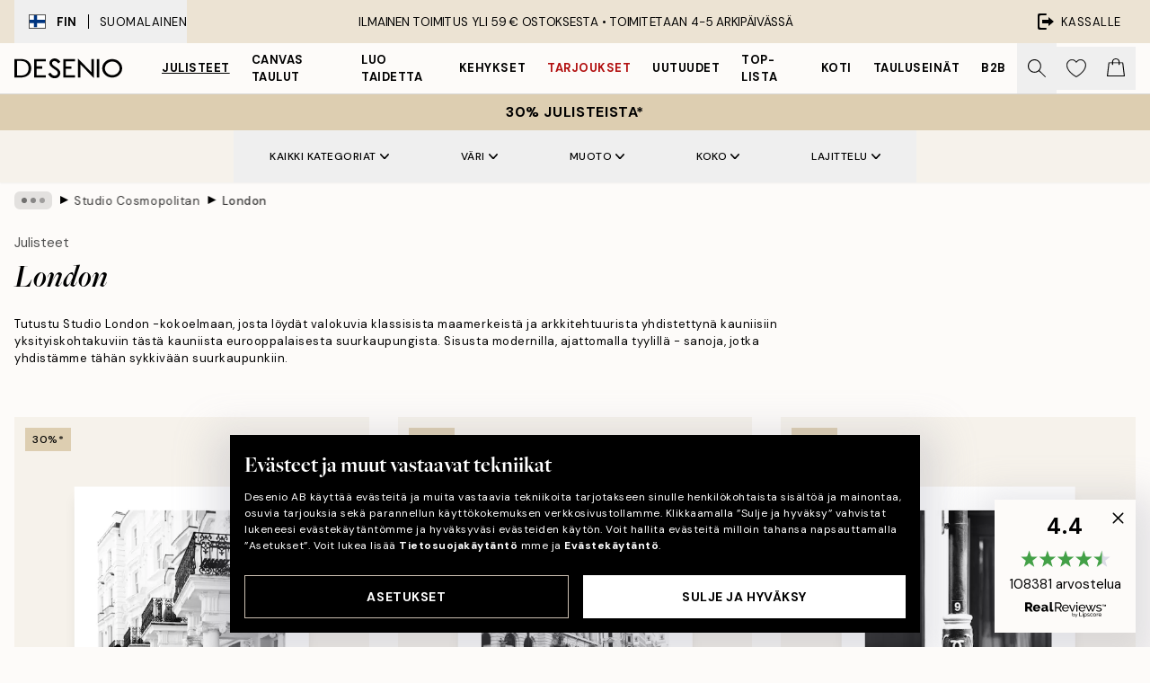

--- FILE ---
content_type: text/html; charset=utf-8
request_url: https://desenio.fi/julisteet-ja-printit/studio/studio-cosmopolitan/studio-london/
body_size: 48882
content:
<!DOCTYPE html><html dir="ltr" lang="fi"><head><title>Osta Lontoo-julisteet - Desenion omasta kokoelmasta</title><meta name="description" content="Sisusta Lontoo-julisteilla, Desenion eksklusiivisesti kuvaama kokoelma. Valokuvia mustavalkoisilla kontrasteilla ja vaaleilla värisävyillä - löydä Lontoo uudesta näkökulmasta ikuistettuna. "/><meta charSet="utf-8"/><meta name="viewport" content="initial-scale=1.0, width=device-width"/><link rel="canonical" href="https://desenio.fi/julisteet-ja-printit/studio/studio-cosmopolitan/studio-london/"/><link rel="alternate" hrefLang="en-gb" href="https://desenio.co.uk/posters-prints/studio/studio-cosmopolitan/studio-london/"/><link rel="alternate" hrefLang="da-dk" href="https://desenio.dk/plakater-og-posters/studio/studio-cosmopolitan/studio-london/"/><link rel="alternate" hrefLang="de-de" href="https://desenio.de/poster/studio/studio-cosmopolitan/studio-london/"/><link rel="alternate" hrefLang="de-at" href="https://desenio.at/poster/studio/studio-cosmopolitan/studio-london/"/><link rel="alternate" hrefLang="sv-se" href="https://desenio.se/posters/studio/studio-cosmopolitan/studio-london/"/><link rel="alternate" hrefLang="it-it" href="https://desenio.it/poster/studio/studio-cosmopolitan/studio-london/"/><link rel="alternate" hrefLang="fi-fi" href="https://desenio.fi/julisteet-ja-printit/studio/studio-cosmopolitan/studio-london/"/><link rel="alternate" hrefLang="fr-fr" href="https://desenio.fr/affiches/studio/studio-cosmopolitan/studio-london/"/><link rel="alternate" hrefLang="nl-nl" href="https://desenio.nl/posters/studio/studio-cosmopolitan/studio-london/"/><link rel="alternate" hrefLang="no-no" href="https://desenio.no/posters-og-plakater/studio/studio-cosmopolitan/studio-london/"/><link rel="alternate" hrefLang="en-ie" href="https://desenio.ie/posters-prints/studio/studio-cosmopolitan/studio-london/"/><link rel="alternate" hrefLang="pl-pl" href="https://desenio.pl/plakaty/studio/cosmopolitan/london/"/><link rel="alternate" hrefLang="en-hu" href="https://desenio.eu/prints/studio-collections/studio-cosmopolitan/london/"/><link rel="alternate" hrefLang="es-es" href="https://desenio.es/posters/studio/studio-cosmopolitan/studio-london/"/><link rel="alternate" hrefLang="en-us" href="https://desenio.com/posters-prints/studio/studio-cosmopolitan/studio-london/"/><link rel="alternate" hrefLang="en-ca" href="https://desenio.ca/posters-prints/studio/studio-cosmopolitan/studio-london/"/><link rel="alternate" hrefLang="en-jp" href="https://desenio.jp/posters-prints/studio/studio-cosmopolitan/studio-london/"/><link rel="alternate" hrefLang="ko-kr" href="https://desenio.kr/posters-prints/studio-collections/studio-cosmopolitan/studio-london/"/><link rel="alternate" hrefLang="en-au" href="https://desenio.com.au/posters-prints/studio/studio-cosmopolitan/studio-london/"/><link rel="alternate" hrefLang="cs-cz" href="https://desenio.cz/plakaty/studio/cosmopolitan/london/"/><link rel="alternate" hrefLang="el-gr" href="https://desenio.gr/poster/studio-collections/studio-cosmopolitan/london/"/><link rel="alternate" hrefLang="pt-pt" href="https://desenio.pt/posters/studio/studio-cosmopolitan/studio-london/"/><link rel="alternate" hrefLang="sk-sk" href="https://desenio.sk/plagaty/studio/cosmopolitan/london/"/><link rel="alternate" hrefLang="de-ch" href="https://desenio.ch/de-ch/poster/studio/studio-cosmopolitan/studio-london/"/><link rel="alternate" hrefLang="fr-ch" href="https://desenio.ch/fr-ch/affiches/studio/studio-cosmopolitan/studio-london/"/><link rel="alternate" hrefLang="it-ch" href="https://desenio.ch/it-ch/poster/studio/studio-cosmopolitan/studio-london/"/><link rel="alternate" hrefLang="de-be" href="https://desenio.be/de-be/poster/studio/studio-cosmopolitan/studio-london/"/><link rel="alternate" hrefLang="nl-be" href="https://desenio.be/nl-be/posters/studio/studio-cosmopolitan/studio-london/"/><link rel="alternate" hrefLang="fr-be" href="https://desenio.be/fr-be/affiches/studio/studio-cosmopolitan/studio-london/"/><link rel="alternate" hrefLang="es-us" href="https://desenio.com/es-us/posters/colecciones-de-estudio/estudio-cosmopolitan/londres/"/><link rel="alternate" hrefLang="fr-ca" href="https://desenio.ca/fr-ca/affiches/studio/studio-cosmopolitan/studio-london/"/><link rel="alternate" hrefLang="x-default" href="https://desenio.com/posters-prints/studio/studio-cosmopolitan/studio-london/"/><meta property="og:description" content="Sisusta Lontoo-julisteilla, Desenion eksklusiivisesti kuvaama kokoelma. Valokuvia mustavalkoisilla kontrasteilla ja vaaleilla värisävyillä - löydä Lontoo uudesta näkökulmasta ikuistettuna. "/><meta property="og:url" content="https://desenio.fi/julisteet-ja-printit/studio/studio-cosmopolitan/studio-london/"/><meta property="og:site_name" content="Desenio"/><link rel="preload" href="/_next/static/media/logo.9c4c515a.svg" as="image" fetchpriority="high"/><link rel="preload" href="/_next/static/media/search.6ab51709.svg" as="image" fetchpriority="high"/><link rel="preload" href="/_next/static/media/bag-outline.2ac31710.svg" as="image" fetchpriority="high"/><link rel="preload" as="image" imageSrcSet="https://media.desenio.com/site_images/68599042227f10efd5fe49d8_1905540257_11371-8.jpg?auto=compress%2Cformat&amp;fit=max&amp;w=256 256w, https://media.desenio.com/site_images/68599042227f10efd5fe49d8_1905540257_11371-8.jpg?auto=compress%2Cformat&amp;fit=max&amp;w=384 384w, https://media.desenio.com/site_images/68599042227f10efd5fe49d8_1905540257_11371-8.jpg?auto=compress%2Cformat&amp;fit=max&amp;w=640 640w, https://media.desenio.com/site_images/68599042227f10efd5fe49d8_1905540257_11371-8.jpg?auto=compress%2Cformat&amp;fit=max&amp;w=750 750w, https://media.desenio.com/site_images/68599042227f10efd5fe49d8_1905540257_11371-8.jpg?auto=compress%2Cformat&amp;fit=max&amp;w=828 828w, https://media.desenio.com/site_images/68599042227f10efd5fe49d8_1905540257_11371-8.jpg?auto=compress%2Cformat&amp;fit=max&amp;w=1080 1080w, https://media.desenio.com/site_images/68599042227f10efd5fe49d8_1905540257_11371-8.jpg?auto=compress%2Cformat&amp;fit=max&amp;w=1200 1200w, https://media.desenio.com/site_images/68599042227f10efd5fe49d8_1905540257_11371-8.jpg?auto=compress%2Cformat&amp;fit=max&amp;w=1920 1920w, https://media.desenio.com/site_images/68599042227f10efd5fe49d8_1905540257_11371-8.jpg?auto=compress%2Cformat&amp;fit=max&amp;w=2048 2048w, https://media.desenio.com/site_images/68599042227f10efd5fe49d8_1905540257_11371-8.jpg?auto=compress%2Cformat&amp;fit=max&amp;w=3840 3840w" imageSizes="25vw" fetchpriority="high"/><link rel="preload" as="image" imageSrcSet="https://media.desenio.com/site_images/68599006c307ab98cee8c721_2119740942_11363-8.jpg?auto=compress%2Cformat&amp;fit=max&amp;w=256 256w, https://media.desenio.com/site_images/68599006c307ab98cee8c721_2119740942_11363-8.jpg?auto=compress%2Cformat&amp;fit=max&amp;w=384 384w, https://media.desenio.com/site_images/68599006c307ab98cee8c721_2119740942_11363-8.jpg?auto=compress%2Cformat&amp;fit=max&amp;w=640 640w, https://media.desenio.com/site_images/68599006c307ab98cee8c721_2119740942_11363-8.jpg?auto=compress%2Cformat&amp;fit=max&amp;w=750 750w, https://media.desenio.com/site_images/68599006c307ab98cee8c721_2119740942_11363-8.jpg?auto=compress%2Cformat&amp;fit=max&amp;w=828 828w, https://media.desenio.com/site_images/68599006c307ab98cee8c721_2119740942_11363-8.jpg?auto=compress%2Cformat&amp;fit=max&amp;w=1080 1080w, https://media.desenio.com/site_images/68599006c307ab98cee8c721_2119740942_11363-8.jpg?auto=compress%2Cformat&amp;fit=max&amp;w=1200 1200w, https://media.desenio.com/site_images/68599006c307ab98cee8c721_2119740942_11363-8.jpg?auto=compress%2Cformat&amp;fit=max&amp;w=1920 1920w, https://media.desenio.com/site_images/68599006c307ab98cee8c721_2119740942_11363-8.jpg?auto=compress%2Cformat&amp;fit=max&amp;w=2048 2048w, https://media.desenio.com/site_images/68599006c307ab98cee8c721_2119740942_11363-8.jpg?auto=compress%2Cformat&amp;fit=max&amp;w=3840 3840w" imageSizes="25vw" fetchpriority="high"/><link rel="preload" as="image" imageSrcSet="https://media.desenio.com/site_images/68599078a9ff5c24497a4ec7_1490413041_11377-8.jpg?auto=compress%2Cformat&amp;fit=max&amp;w=256 256w, https://media.desenio.com/site_images/68599078a9ff5c24497a4ec7_1490413041_11377-8.jpg?auto=compress%2Cformat&amp;fit=max&amp;w=384 384w, https://media.desenio.com/site_images/68599078a9ff5c24497a4ec7_1490413041_11377-8.jpg?auto=compress%2Cformat&amp;fit=max&amp;w=640 640w, https://media.desenio.com/site_images/68599078a9ff5c24497a4ec7_1490413041_11377-8.jpg?auto=compress%2Cformat&amp;fit=max&amp;w=750 750w, https://media.desenio.com/site_images/68599078a9ff5c24497a4ec7_1490413041_11377-8.jpg?auto=compress%2Cformat&amp;fit=max&amp;w=828 828w, https://media.desenio.com/site_images/68599078a9ff5c24497a4ec7_1490413041_11377-8.jpg?auto=compress%2Cformat&amp;fit=max&amp;w=1080 1080w, https://media.desenio.com/site_images/68599078a9ff5c24497a4ec7_1490413041_11377-8.jpg?auto=compress%2Cformat&amp;fit=max&amp;w=1200 1200w, https://media.desenio.com/site_images/68599078a9ff5c24497a4ec7_1490413041_11377-8.jpg?auto=compress%2Cformat&amp;fit=max&amp;w=1920 1920w, https://media.desenio.com/site_images/68599078a9ff5c24497a4ec7_1490413041_11377-8.jpg?auto=compress%2Cformat&amp;fit=max&amp;w=2048 2048w, https://media.desenio.com/site_images/68599078a9ff5c24497a4ec7_1490413041_11377-8.jpg?auto=compress%2Cformat&amp;fit=max&amp;w=3840 3840w" imageSizes="25vw" fetchpriority="high"/><link rel="preload" as="image" imageSrcSet="https://media.desenio.com/site_images/6859903c227f10efd5fe49d5_1971009833_11370-8.jpg?auto=compress%2Cformat&amp;fit=max&amp;w=256 256w, https://media.desenio.com/site_images/6859903c227f10efd5fe49d5_1971009833_11370-8.jpg?auto=compress%2Cformat&amp;fit=max&amp;w=384 384w, https://media.desenio.com/site_images/6859903c227f10efd5fe49d5_1971009833_11370-8.jpg?auto=compress%2Cformat&amp;fit=max&amp;w=640 640w, https://media.desenio.com/site_images/6859903c227f10efd5fe49d5_1971009833_11370-8.jpg?auto=compress%2Cformat&amp;fit=max&amp;w=750 750w, https://media.desenio.com/site_images/6859903c227f10efd5fe49d5_1971009833_11370-8.jpg?auto=compress%2Cformat&amp;fit=max&amp;w=828 828w, https://media.desenio.com/site_images/6859903c227f10efd5fe49d5_1971009833_11370-8.jpg?auto=compress%2Cformat&amp;fit=max&amp;w=1080 1080w, https://media.desenio.com/site_images/6859903c227f10efd5fe49d5_1971009833_11370-8.jpg?auto=compress%2Cformat&amp;fit=max&amp;w=1200 1200w, https://media.desenio.com/site_images/6859903c227f10efd5fe49d5_1971009833_11370-8.jpg?auto=compress%2Cformat&amp;fit=max&amp;w=1920 1920w, https://media.desenio.com/site_images/6859903c227f10efd5fe49d5_1971009833_11370-8.jpg?auto=compress%2Cformat&amp;fit=max&amp;w=2048 2048w, https://media.desenio.com/site_images/6859903c227f10efd5fe49d5_1971009833_11370-8.jpg?auto=compress%2Cformat&amp;fit=max&amp;w=3840 3840w" imageSizes="25vw" fetchpriority="high"/><link rel="preload" as="image" imageSrcSet="https://media.desenio.com/site_images/6859906577e838b230d36285_1685162798_11375-8.jpg?auto=compress%2Cformat&amp;fit=max&amp;w=256 256w, https://media.desenio.com/site_images/6859906577e838b230d36285_1685162798_11375-8.jpg?auto=compress%2Cformat&amp;fit=max&amp;w=384 384w, https://media.desenio.com/site_images/6859906577e838b230d36285_1685162798_11375-8.jpg?auto=compress%2Cformat&amp;fit=max&amp;w=640 640w, https://media.desenio.com/site_images/6859906577e838b230d36285_1685162798_11375-8.jpg?auto=compress%2Cformat&amp;fit=max&amp;w=750 750w, https://media.desenio.com/site_images/6859906577e838b230d36285_1685162798_11375-8.jpg?auto=compress%2Cformat&amp;fit=max&amp;w=828 828w, https://media.desenio.com/site_images/6859906577e838b230d36285_1685162798_11375-8.jpg?auto=compress%2Cformat&amp;fit=max&amp;w=1080 1080w, https://media.desenio.com/site_images/6859906577e838b230d36285_1685162798_11375-8.jpg?auto=compress%2Cformat&amp;fit=max&amp;w=1200 1200w, https://media.desenio.com/site_images/6859906577e838b230d36285_1685162798_11375-8.jpg?auto=compress%2Cformat&amp;fit=max&amp;w=1920 1920w, https://media.desenio.com/site_images/6859906577e838b230d36285_1685162798_11375-8.jpg?auto=compress%2Cformat&amp;fit=max&amp;w=2048 2048w, https://media.desenio.com/site_images/6859906577e838b230d36285_1685162798_11375-8.jpg?auto=compress%2Cformat&amp;fit=max&amp;w=3840 3840w" imageSizes="25vw" fetchpriority="high"/><link rel="preload" href="/_next/static/media/heart-outline.390ce03b.svg" as="image" fetchpriority="high"/><meta name="next-head-count" content="49"/><link rel="shortcut icon" href="/favicon.ico" type="image/x-icon"/><link rel="mask-icon" href="/mask-icon.svg" color="black"/><link rel="apple-touch-icon" href="/touch-icon.png"/><meta name="theme-color" content="#eee" media="(prefers-color-scheme: light)"/><meta name="theme-color" content="#000" media="(prefers-color-scheme: dark)"/><meta name="theme-color" content="#eee"/><meta name="google" content="notranslate"/><link rel="preload" href="/_next/static/css/9ec34bc7e08a957b.css" as="style" crossorigin="anonymous"/><link rel="stylesheet" href="/_next/static/css/9ec34bc7e08a957b.css" crossorigin="anonymous" data-n-g=""/><link rel="preload" href="/_next/static/css/833f48369b64c52b.css" as="style" crossorigin="anonymous"/><link rel="stylesheet" href="/_next/static/css/833f48369b64c52b.css" crossorigin="anonymous" data-n-p=""/><noscript data-n-css=""></noscript><script defer="" crossorigin="anonymous" nomodule="" src="/_next/static/chunks/polyfills-42372ed130431b0a.js"></script><script defer="" src="/_next/static/chunks/5667.db4e32b3c25d2bd5.js" crossorigin="anonymous"></script><script defer="" src="/_next/static/chunks/5921.cc6a7db4bb618eec.js" crossorigin="anonymous"></script><script defer="" src="/_next/static/chunks/3444.baac915d921c3c13.js" crossorigin="anonymous"></script><script defer="" src="/_next/static/chunks/1899.e1602995c416c67a.js" crossorigin="anonymous"></script><script src="/_next/static/chunks/webpack-12e54f80eb13b780.js" defer="" crossorigin="anonymous"></script><script src="/_next/static/chunks/framework-2e93983b0e889e06.js" defer="" crossorigin="anonymous"></script><script src="/_next/static/chunks/main-b0a0f65d9ac069d8.js" defer="" crossorigin="anonymous"></script><script src="/_next/static/chunks/pages/_app-397ef6b246c3e802.js" defer="" crossorigin="anonymous"></script><script src="/_next/static/chunks/6577-29b08a669c31dea3.js" defer="" crossorigin="anonymous"></script><script src="/_next/static/chunks/9111-627649a45d346422.js" defer="" crossorigin="anonymous"></script><script src="/_next/static/chunks/2120-aafe4bba91c54a60.js" defer="" crossorigin="anonymous"></script><script src="/_next/static/chunks/9107-437f58df14505d67.js" defer="" crossorigin="anonymous"></script><script src="/_next/static/chunks/7765-30918bd330e8bf56.js" defer="" crossorigin="anonymous"></script><script src="/_next/static/chunks/8156-82ecc9b3b461e62a.js" defer="" crossorigin="anonymous"></script><script src="/_next/static/chunks/8464-ec573c58fad3a5b4.js" defer="" crossorigin="anonymous"></script><script src="/_next/static/chunks/pages/%5B...slug%5D-353af1a900d422ba.js" defer="" crossorigin="anonymous"></script><script src="/_next/static/9ztKHMD_w7cJtyqK3ju6e/_buildManifest.js" defer="" crossorigin="anonymous"></script><script src="/_next/static/9ztKHMD_w7cJtyqK3ju6e/_ssgManifest.js" defer="" crossorigin="anonymous"></script></head><body class="notranslate"><noscript><iframe title="Google Tag Manager" src="https://www.googletagmanager.com/ns.html?id=GTM-PMNSHMZ" height="0" width="0" style="display:none;visibility:hidden"></iframe></noscript><div id="__loading-indicator"></div><div id="__next"><script>history.scrollRestoration = "manual"</script><div id="app" data-project="DS" class="__variable_6e5d6a __variable_0d9ce4 font-body flex min-h-full flex-col"><a href="#main" class="visually-hidden">Skip to main content.</a><aside id="status" class="relative z-40 h-8 bg-brand-cream px-4 w-content:h-12 z-40"><noscript class="flex-center absolute left-0 top-0 z-max flex h-full w-full bg-urgent text-tiny font-medium text-white w-content:text-sm">Ota JavaScript käyttöön aloittaaksesi ostokset!</noscript><div class="relative m-auto flex h-full max-w-header items-center justify-between"><button class="hidden h-full w-48 items-center py-1 w-content:flex"><div class="relative flex h-full items-center px-4 text-xs uppercase hover:bg-brand-ivory-900 hover:bg-opacity-10 ltr:-left-4 rtl:-right-4"><div class="relative me-3 flex border border-brand-900" style="min-height:15.4px;min-width:19px"><img alt="Finland flag icon" aria-hidden="true" loading="lazy" width="640" height="480" decoding="async" data-nimg="1" class="absolute h-full w-full object-cover" style="color:transparent" src="/_next/static/media/fi.3be6b378.svg"/></div><div class="flex h-4 items-center"><span class="font-bold" title="Finland">FIN</span><div role="separator" aria-orientation="vertical" class="mx-3 bg-black h-full" style="width:1px"></div>Suomalainen</div></div></button><span></span><div role="region" aria-label="Announcements" class="w-full h-full flex-1 relative"><ul class="flex w-full flex-center h-full"><li aria-posinset="1" aria-setsize="1" class="transition-opacity absolute w-full overflow-hidden flex flex-center opacity-100" style="transition-duration:500ms"><p class="truncate w-content:scale-90">ILMAINEN TOIMITUS YLI 59 € OSTOKSESTA •    TOIMITETAAN 4-5 ARKIPÄIVÄSSÄ</p></li></ul></div><a href="https://checkout.desenio.fi/checkout/" class="hidden h-full w-48 justify-end py-1 w-content:flex"><div class="relative flex items-center px-4 text-xs uppercase hover:bg-brand-ivory-900 hover:bg-opacity-10 ltr:-right-4 rtl:-left-4"><img alt="Checkout icon" aria-hidden="true" loading="lazy" width="18" height="18" decoding="async" data-nimg="1" class="rtl-mirror me-2" style="color:transparent" src="/_next/static/media/exit.97f80cf2.svg"/>Kassalle</div></a></div></aside><header role="banner" class="sticky top-0 z-30 border-b border-brand-500/50 bg-brand-white px-2 w-content:px-4" aria-label="Main navigation"><nav class="m-auto flex h-14 max-w-header" role="navigation"><div class="flex flex-1 w-content:hidden"></div><div class="flex min-w-fit items-center justify-center w-content:me-8 w-content:justify-start"><a class="flex items-center transition-opacity duration-300 active:hover:opacity-60 active:hover:transition-none active:hover:delay-0 opacity-100 w-content:delay-600" href="https://desenio.fi/"><img alt="Desenio Logo" fetchpriority="high" width="581" height="116" decoding="async" data-nimg="1" style="color:transparent;height:22.8px;width:120px" src="/_next/static/media/logo.9c4c515a.svg"/></a></div><section id="synapse-popover-group-Rr7b6" aria-label="Site Navigation" class="hide-scrollbar hidden h-full overflow-x-scroll transition-opacity w-content:flex opacity-100 w-content:delay-600"><div class="menu-test-desktop-variant static border-b border-transparent hover:border-black"><a class="popover-button flex flex-center flex-center flex h-full w-full text-nowrap flex items-center justify-center h-full px-3 text-xs font-bold uppercase font-body underline" id="synapse-popover-R6r7b6-button" aria-expanded="false" href="https://desenio.fi/julisteet-ja-printit/">Julisteet</a></div><div class="menu-test-desktop-variant static border-b border-transparent hover:border-black"><a class="popover-button flex flex-center flex-center flex h-full w-full text-nowrap flex items-center justify-center h-full px-3 text-xs font-bold uppercase font-body" id="synapse-popover-Rar7b6-button" aria-expanded="false" href="https://desenio.fi/kanvaasi/">Canvas Taulut</a></div><div class="menu-test-desktop-variant static border-b border-transparent hover:border-black"><a class="popover-button flex flex-center flex-center flex h-full w-full text-nowrap flex items-center justify-center h-full px-3 text-xs font-bold uppercase font-body" id="synapse-popover-Rer7b6-button" aria-expanded="false" href="https://desenio.fi/julisteet-ja-printit/luo-taidetta/">Luo taidetta</a></div><div class="menu-test-desktop-variant static border-b border-transparent hover:border-black"><a class="popover-button flex flex-center flex-center flex h-full w-full text-nowrap flex items-center justify-center h-full px-3 text-xs font-bold uppercase font-body" id="synapse-popover-Rir7b6-button" aria-expanded="false" href="https://desenio.fi/kehykset/">Kehykset</a></div><div class="menu-test-desktop-variant static border-b border-transparent hover:border-black"><a class="popover-button flex flex-center flex-center flex h-full w-full text-nowrap flex items-center justify-center h-full px-3 text-xs font-bold uppercase font-body text-urgent" id="synapse-popover-Rmr7b6-button" aria-expanded="false" href="https://desenio.fi/ale/">Tarjoukset</a></div><div class="menu-test-desktop-variant static border-b border-transparent hover:border-black"><a class="popover-button flex flex-center flex-center flex h-full w-full text-nowrap flex items-center justify-center h-full px-3 text-xs font-bold uppercase font-body" id="synapse-popover-Rqr7b6-button" aria-expanded="false" href="https://desenio.fi/uutuudet/">Uutuudet</a></div><div class="menu-test-desktop-variant static border-b border-transparent hover:border-black"><a class="popover-button flex flex-center flex-center flex h-full w-full text-nowrap flex items-center justify-center h-full px-3 text-xs font-bold uppercase font-body" id="synapse-popover-Rur7b6-button" aria-expanded="false" href="https://desenio.fi/julisteet-ja-printit/suosituimmat-tuotteet/">Top-lista</a></div><div class="menu-test-desktop-variant static border-b border-transparent hover:border-black"><a class="popover-button flex flex-center flex-center flex h-full w-full text-nowrap flex items-center justify-center h-full px-3 text-xs font-bold uppercase font-body" id="synapse-popover-R12r7b6-button" aria-expanded="false" href="https://desenio.fi/koti/">Koti</a></div><div class="menu-test-desktop-variant static border-b border-transparent hover:border-black"><a class="popover-button flex flex-center flex-center flex h-full w-full text-nowrap flex items-center justify-center h-full px-3 text-xs font-bold uppercase font-body" id="synapse-popover-R16r7b6-button" aria-expanded="false" href="https://desenio.fi/tauluseinat/">Tauluseinät</a></div><div class="menu-test-desktop-variant static border-b border-transparent hover:border-black"><a class="popover-button flex flex-center flex-center flex h-full w-full text-nowrap flex items-center justify-center h-full px-3 text-xs font-bold uppercase font-body" id="synapse-popover-R1ar7b6-button" aria-expanded="false" href="https://desenio.fi/desenio-b2b/">B2B</a></div></section><div class="flex flex-1"><div class="ms-auto flex items-center transition-opacity duration-300 opacity-100 delay-600"><div class="relative flex h-full items-center"><button class="group hidden h-full w-11 items-center justify-center transition-opacity duration-300 w-content:flex opacity-100 w-content:delay-600" aria-label="Hae"><img alt="Search icon" aria-hidden="true" fetchpriority="high" width="20" height="20" decoding="async" data-nimg="1" class="duration-150 xl:group-hover:opacity-75" style="color:transparent" src="/_next/static/media/search.6ab51709.svg"/></button><div class="relative flex h-full items-center" id="synapse-icons-end-R1b7b6-shopping-menu-wrapper"><button class="flex items-center justify-center relative w-11 h-12 animate" tabindex="0" aria-expanded="false" aria-controls="shopping-menu-container__wishlist" aria-label="Show products in Wishlist"><img alt="Icon ends icon" aria-hidden="true" fetchpriority="high" width="144" height="132" decoding="async" data-nimg="1" style="color:transparent;width:22px;height:20px" src="/_next/static/media/heart-outline.390ce03b.svg"/></button><button class="flex items-center justify-center relative w-11 h-12" tabindex="0" aria-expanded="false" aria-controls="shopping-menu-container__cart" aria-label="Show products in Cart"><img alt="Empty cart icon" aria-hidden="true" fetchpriority="high" width="121" height="140" decoding="async" data-nimg="1" style="color:transparent;width:20px;height:20px;position:relative;top:-1px" src="/_next/static/media/bag-outline.2ac31710.svg"/></button></div></div></div></div></nav></header><div id="promotional-banner" class="sticky top-0 z-20" style="top:0px"><button class="w-full"><aside aria-labelledby="synapse-promotional-banner-Rc7b6-title" class="flex flex-col flex-center py-2 px-4 z-20 text-center group" style="background:#ddceb1;color:#000"><div class="max-w-header relative w-full"><div class="flex flex-col px-8"><span id="synapse-promotional-banner-Rc7b6-title" class="uppercase font-bold text-md">30% julisteista*</span></div></div></aside></button></div><a href="https://desenio.fi/promotion/ale/"></a><span></span><main id="main" class="flex-1"><script type="application/ld+json">{
        "@context": "http://schema.org/",
        "@type": "CollectionPage",
        "name": "Osta Lontoo-julisteet - Desenion omasta kokoelmasta",
        "headline": "London",
        "description":
          "&#39;   Tutustu Lontoon kauneuteen Desenion omassa studiokokoelmassa, joka on luovan tiimimme tyylik&auml;st&auml; kuvatuotantoa. Haluamme kuvata Lontoon kauneutta toisesta n&auml;k&ouml;kulmasta, palettina mustavalkoista valokuvataidetta ja lempeit&auml; pastelleja. Aihe on sekoitus vanhaa ja uutta, historiallisia rakennuksia ja kauniita julkisivuja. Halusimme ikuistaa valokuviin Lontoon luonteen uusista n&auml;k&ouml;kulmista - historialliset rakennukset, suurkaupungin syke ja uniikit yksityiskohdat ymp&auml;ri kaupunkia.  Kokoelma on ihastuttava sekoitus kuvia, jotka esittelev&auml;t kaupungin monimuotoisuuden kaikessa, historiasta arkkitehtuuriin. Mustavalkoiset valokuvat vaaleanpunaisen ja mintun s&auml;vyiss&auml; luovat tyylikk&auml;&auml;n kokoelman, joka sopii niin taulusein&auml;si stailaamiseen kuin erikseen ripustettavaksi.  Koristele sein&auml;si komealla St Paul&#39;&#39;s Cathedralilla, mahtavalla Westminster Abbeyn kirkolla tai kuuluisalla London Eyella - yhdell&auml; Lontoon klassisista maamerkeist&auml;. L&ouml;yd&auml;t my&ouml;s valokuvia Lontoosta v&auml;riskaalalla, jota ei tavallisesti yhdistet&auml; Lontooseen - Primrose Hillin ja Nottinghillin ymp&auml;rist&ouml;n kadut ja niiden mintunvihre&auml;n, vaaleanpunaisen ja keltaisen s&auml;vyiset talot ja ovet.      &#39;",
        "breadcrumb": {
          "@type": "BreadcrumbList",
          "itemListElement": [{"@type":"ListItem","item":{"@id":"https://desenio.fi/","name":"Desenio"},"position":1},{"@type":"ListItem","item":{"@id":"https://desenio.fi/julisteet-ja-printit/","name":"Julisteet"},"position":2},{"@type":"ListItem","item":{"@id":"https://desenio.fi/julisteet-ja-printit/studio/","name":"Studio Collections"},"position":3},{"@type":"ListItem","item":{"@id":"https://desenio.fi/julisteet-ja-printit/studio/studio-cosmopolitan/","name":"Studio Cosmopolitan"},"position":4},{"@type":"ListItem","item":{"@id":"https://desenio.fi/julisteet-ja-printit/studio/studio-cosmopolitan/studio-london/","name":"London"},"position":5}]
        },
        "url": "https://desenio.fi/julisteet-ja-printit/studio/studio-cosmopolitan/studio-london/",
        "potentialAction": {
          "@type": "SearchAction",
          "target": "https://desenio.fi/search/?query={term}",
          "query": "required",
          "query-input": "required name=term"
        },
        "mainEntity": {
          "@type": "ItemList",
          "url": "https://desenio.fi/julisteet-ja-printit/studio/studio-cosmopolitan/studio-london/",
          "numberOfItems": 5,
          "itemListOrder": "https://schema.org/ItemListUnordered",
          "itemListElement": [{"@type":"ListItem","position":1,"item":{"@type":"Product","name":"Notting Hill Street Juliste","description":"Notting Hill Street Juliste","sku":"11371-8","image":"https://media.desenio.com/site_images/68599042227f10efd5fe49d8_1905540257_11371-8.jpg","url":"https://desenio.fi/julisteet-ja-printit/taide/valokuvat/notting-hill-street-juliste/","brand":{"@type":"Brand","name":"Desenio"}}},{"@type":"ListItem","position":2,"item":{"@type":"Product","name":"London Taxi Juliste","description":"London Taxi Juliste","sku":"11363-5","image":"https://media.desenio.com/site_images/68599006c307ab98cee8c721_2119740942_11363-8.jpg","url":"https://desenio.fi/julisteet-ja-printit/mustavalkoiset/london-taxi-juliste/","brand":{"@type":"Brand","name":"Desenio"}}},{"@type":"ListItem","position":3,"item":{"@type":"Product","name":"CC No9 Juliste","description":"CC No9 Juliste","sku":"11377-5","image":"https://media.desenio.com/site_images/68599078a9ff5c24497a4ec7_1490413041_11377-8.jpg","url":"https://desenio.fi/julisteet-ja-printit/taide/valokuvat/cc-no9-juliste/","brand":{"@type":"Brand","name":"Desenio"}}},{"@type":"ListItem","position":4,"item":{"@type":"Product","name":"London Arch Juliste","description":"London Arch Juliste","sku":"11370-4","image":"https://media.desenio.com/site_images/6859903c227f10efd5fe49d5_1971009833_11370-8.jpg","url":"https://desenio.fi/julisteet-ja-printit/taide/valokuvat/london-arch-juliste/","brand":{"@type":"Brand","name":"Desenio"}}},{"@type":"ListItem","position":5,"item":{"@type":"Product","name":"View of Tower Bridge Juliste","description":"View of Tower Bridge Juliste","sku":"11375-5","image":"https://media.desenio.com/site_images/6859906577e838b230d36285_1685162798_11375-8.jpg","url":"https://desenio.fi/julisteet-ja-printit/taide/valokuvat/view-of-tower-bridge-juliste/","brand":{"@type":"Brand","name":"Desenio"}}}]
        }
      }</script><aside class="sticky z-10 flex bg-brand-ivory-300 px-4 shadow-sm" style="top:-1px"><div class="mx-auto hidden h-full flex-col items-center md:flex lg:flex-row"><section id="synapse-popover-group-R399b6" aria-label="Category navigation and filter" class="z-20 flex flex-wrap"><div class="lg:relative"><button class="popover-button flex flex-center flex px-3 py-5 text-tiny font-medium uppercase lg:px-6 xl:px-10" id="synapse-popover-Rr99b6-button" aria-expanded="false">Kaikki kategoriat<img alt="Arrow down" loading="lazy" width="10" height="10" decoding="async" data-nimg="1" class="ms-1" style="color:transparent" src="/_next/static/media/arrow-down.92f2b5e4.svg"/></button></div><div class="lg:relative"><button class="popover-button flex flex-center flex px-3 py-5 text-tiny font-medium uppercase lg:px-6 xl:px-10" id="synapse-popover-R1b99b6-button" aria-expanded="false">Väri <img alt="Arrow down" loading="lazy" width="10" height="10" decoding="async" data-nimg="1" class="ms-1" style="color:transparent" src="/_next/static/media/arrow-down.92f2b5e4.svg"/></button></div><div class="lg:relative"><button class="popover-button flex flex-center flex px-3 py-5 text-tiny font-medium uppercase lg:px-6 xl:px-10" id="synapse-popover-R1r99b6-button" aria-expanded="false">Muoto <img alt="Arrow down" loading="lazy" width="10" height="10" decoding="async" data-nimg="1" class="ms-1" style="color:transparent" src="/_next/static/media/arrow-down.92f2b5e4.svg"/></button></div><div class="lg:relative"><button class="popover-button flex flex-center flex px-3 py-5 text-tiny font-medium uppercase lg:px-6 xl:px-10" id="synapse-popover-R2b99b6-button" aria-expanded="false">Koko <img alt="Arrow down" loading="lazy" width="10" height="10" decoding="async" data-nimg="1" class="ms-1" style="color:transparent" src="/_next/static/media/arrow-down.92f2b5e4.svg"/></button></div><div class="lg:relative"><button class="popover-button flex flex-center flex px-3 py-5 text-tiny font-medium uppercase lg:px-6 xl:px-10" id="synapse-popover-R2r99b6-button" aria-expanded="false">Lajittelu<img alt="Arrow down" loading="lazy" width="10" height="10" decoding="async" data-nimg="1" class="ms-1" style="color:transparent" src="/_next/static/media/arrow-down.92f2b5e4.svg"/></button></div></section></div></aside><div class="relative mx-auto flex"><span></span><div class="relative mx-auto w-full max-w-header"><nav id="breadcrumbs" class="flex items-center w-full overflow-x-auto hide-scrollbar mask-x-scroll px-4 mt-2 mb-6" aria-label="Breadcrumb" data-ph="breadcrumbs"><div class="sticky start-0 z-10 flex items-center transition-opacity duration-150 shrink-0 opacity-100 delay-150"><div role="presentation" class="flex flex-center h-5 px-2 bg-black/10 rounded-md me-2"><div class="rounded-full bg-black me-1 last:me-0" style="height:6px;width:6px;opacity:calc(0.5 - 0 * 0.1)"></div><div class="rounded-full bg-black me-1 last:me-0" style="height:6px;width:6px;opacity:calc(0.5 - 1 * 0.1)"></div><div class="rounded-full bg-black me-1 last:me-0" style="height:6px;width:6px;opacity:calc(0.5 - 2 * 0.1)"></div></div><div role="separator" aria-orientation="vertical" class="relative font-bold -top-px text-md start-px rtl-mirror">▸</div></div><ol class="flex flex-nowrap ps-1 ms-2" style="transform:translate3d(0px, 0px, 0px)"><li class="flex flex-nowrap mx-1 transition-opacity group duration-300 ltr:first:-ml-3 rtl:first:-mr-3 opacity-0 pointer-events-none"><a class="flex items-center me-2 group-last:me-0 whitespace-nowrap hover:underline truncate text-black/80 text-xs" tabindex="0" style="max-width:15rem" href="https://desenio.fi/">Desenio</a><div role="separator" aria-orientation="vertical" class="relative font-bold -top-px text-md start-px rtl-mirror">▸</div></li><li class="flex flex-nowrap mx-1 transition-opacity group duration-300 ltr:first:-ml-3 rtl:first:-mr-3 opacity-0 pointer-events-none"><a class="flex items-center me-2 group-last:me-0 whitespace-nowrap hover:underline truncate text-black/80 text-xs" tabindex="0" style="max-width:15rem" href="https://desenio.fi/julisteet-ja-printit/">Julisteet</a><div role="separator" aria-orientation="vertical" class="relative font-bold -top-px text-md start-px rtl-mirror">▸</div></li><li class="flex flex-nowrap mx-1 transition-opacity group duration-300 ltr:first:-ml-3 rtl:first:-mr-3 opacity-0 pointer-events-none"><a class="flex items-center me-2 group-last:me-0 whitespace-nowrap hover:underline truncate text-black/80 text-xs" tabindex="0" style="max-width:15rem" href="https://desenio.fi/julisteet-ja-printit/studio/">Studio Collections</a><div role="separator" aria-orientation="vertical" class="relative font-bold -top-px text-md start-px rtl-mirror">▸</div></li><li class="flex flex-nowrap mx-1 transition-opacity group duration-300 ltr:first:-ml-3 rtl:first:-mr-3 opacity-100"><a class="flex items-center me-2 group-last:me-0 whitespace-nowrap hover:underline truncate text-black/80 text-xs" tabindex="0" style="max-width:15rem" href="https://desenio.fi/julisteet-ja-printit/studio/studio-cosmopolitan/">Studio Cosmopolitan</a><div role="separator" aria-orientation="vertical" class="relative font-bold -top-px text-md start-px rtl-mirror">▸</div></li><li class="flex flex-nowrap mx-1 transition-opacity group duration-300 ltr:first:-ml-3 rtl:first:-mr-3 opacity-100"><a class="flex items-center me-2 group-last:me-0 whitespace-nowrap hover:underline truncate font-medium pe-3 text-black/80 text-xs" aria-current="page" tabindex="0" style="max-width:15rem" href="https://desenio.fi/julisteet-ja-printit/studio/studio-cosmopolitan/studio-london/">London</a></li></ol></nav><div class="flex flex-col-reverse"><h1 class="h1 mb-4 px-4 !text-2xl !font-medium italic">London</h1><h2 class="px-4 text-brand-900">Julisteet</h2></div><div class="relative mb-14"><div class="brand-defaults max-w-4xl px-4 text-xs"><div id="mainCategoryName"></div><div class="text">Tutustu Studio London -kokoelmaan, josta l&ouml;yd&auml;t valokuvia klassisista maamerkeist&auml; ja arkkitehtuurista yhdistettyn&auml; kauniisiin yksityiskohtakuviin t&auml;st&auml; kauniista eurooppalaisesta suurkaupungista. Sisusta modernilla, ajattomalla tyylill&auml; - sanoja, jotka yhdist&auml;mme t&auml;h&auml;n sykkiv&auml;&auml;n suurkaupunkiin.</div></div></div><div></div><div class="translate-z-0 z-10 mx-auto flex transform flex-col items-center"><div class="md:hidden flex w-full border-t border-b bg-blur border-brand-500/33 z-10 sticky bg-brand-white/75 justify-between" style="top:0"><button class="w-full px-4 flex flex-center py-3 group border-0 disabled:opacity-50"><img alt="Category toolbar icon" aria-hidden="true" loading="lazy" width="1000" height="1000" decoding="async" data-nimg="1" class="rtl-mirror" style="color:transparent;height:17px;width:17px" src="/_next/static/media/categories.7022c1c2.svg"/><span class="truncate ms-2 xs:inline hidden">Kaikki kategoriat</span></button><div role="separator" aria-orientation="vertical" class="bg-brand-500 h-[45px] h-full" style="min-width:1px;width:1px"></div><button sorting="custom" class="w-full px-4 flex flex-center py-3 group border-0 disabled:opacity-50"><img alt="Category toolbar icon" aria-hidden="true" loading="lazy" width="1000" height="1000" decoding="async" data-nimg="1" style="color:transparent;height:17px;width:17px" src="/_next/static/media/filter.6193d202.svg"/><span class="truncate ms-2 xs:inline hidden">Suodata &amp; Lajittele</span><span class="font-body relative top-0 left-1"></span></button></div><span></span><section class="grid w-full grid-cols-2 gap-4 xs:gap-5 px-4 sm:gap-8 sm:grid-cols-3 mt-4 md:mt-0" id="synapse-product-list-R2p5p9b6" role="feed" aria-live="polite" aria-atomic="false" aria-relevant="all" aria-busy="false" aria-label="London"><article id="synapse-product-card-Rqp5p9b6" aria-setsize="5" aria-posinset="1" aria-labelledby="synapse-product-card-Rqp5p9b6-title" aria-describedby="synapse-product-card-Rqp5p9b6-price" class="w-full"><a class="block pinterest-enabled mb-3 lg:mb-6 pinterest-enabled" href="https://desenio.fi/p/julisteet-ja-printit/taide/valokuvat/notting-hill-street-juliste/"><div class="relative overflow-hidden"><div class="group relative h-0 w-full bg-brand-ivory-300" style="padding-bottom:132%"><div class="absolute w-full transition-opacity transform-center px-[20%] sm:px-[17%] opacity-100"><img alt="Mustavalkoinen valokuva Notting Hillin klassisista valkoisista rakennuksista, joissa on mustia parvekkeita ja aitoja, luo ajatto" fetchpriority="high" width="154" height="215.6" decoding="async" data-nimg="1" class="h-full w-full shadow-md md:shadow-lg" style="color:transparent;max-width:100%;background-size:cover;background-position:50% 50%;background-repeat:no-repeat;background-image:url(&quot;data:image/svg+xml;charset=utf-8,%3Csvg xmlns=&#x27;http://www.w3.org/2000/svg&#x27; viewBox=&#x27;0 0 154 215.6&#x27;%3E%3Cfilter id=&#x27;b&#x27; color-interpolation-filters=&#x27;sRGB&#x27;%3E%3CfeGaussianBlur stdDeviation=&#x27;20&#x27;/%3E%3CfeColorMatrix values=&#x27;1 0 0 0 0 0 1 0 0 0 0 0 1 0 0 0 0 0 100 -1&#x27; result=&#x27;s&#x27;/%3E%3CfeFlood x=&#x27;0&#x27; y=&#x27;0&#x27; width=&#x27;100%25&#x27; height=&#x27;100%25&#x27;/%3E%3CfeComposite operator=&#x27;out&#x27; in=&#x27;s&#x27;/%3E%3CfeComposite in2=&#x27;SourceGraphic&#x27;/%3E%3CfeGaussianBlur stdDeviation=&#x27;20&#x27;/%3E%3C/filter%3E%3Cimage width=&#x27;100%25&#x27; height=&#x27;100%25&#x27; x=&#x27;0&#x27; y=&#x27;0&#x27; preserveAspectRatio=&#x27;none&#x27; style=&#x27;filter: url(%23b);&#x27; href=&#x27;[data-uri]&#x27;/%3E%3C/svg%3E&quot;)" sizes="25vw" srcSet="https://media.desenio.com/site_images/68599042227f10efd5fe49d8_1905540257_11371-8.jpg?auto=compress%2Cformat&amp;fit=max&amp;w=256 256w, https://media.desenio.com/site_images/68599042227f10efd5fe49d8_1905540257_11371-8.jpg?auto=compress%2Cformat&amp;fit=max&amp;w=384 384w, https://media.desenio.com/site_images/68599042227f10efd5fe49d8_1905540257_11371-8.jpg?auto=compress%2Cformat&amp;fit=max&amp;w=640 640w, https://media.desenio.com/site_images/68599042227f10efd5fe49d8_1905540257_11371-8.jpg?auto=compress%2Cformat&amp;fit=max&amp;w=750 750w, https://media.desenio.com/site_images/68599042227f10efd5fe49d8_1905540257_11371-8.jpg?auto=compress%2Cformat&amp;fit=max&amp;w=828 828w, https://media.desenio.com/site_images/68599042227f10efd5fe49d8_1905540257_11371-8.jpg?auto=compress%2Cformat&amp;fit=max&amp;w=1080 1080w, https://media.desenio.com/site_images/68599042227f10efd5fe49d8_1905540257_11371-8.jpg?auto=compress%2Cformat&amp;fit=max&amp;w=1200 1200w, https://media.desenio.com/site_images/68599042227f10efd5fe49d8_1905540257_11371-8.jpg?auto=compress%2Cformat&amp;fit=max&amp;w=1920 1920w, https://media.desenio.com/site_images/68599042227f10efd5fe49d8_1905540257_11371-8.jpg?auto=compress%2Cformat&amp;fit=max&amp;w=2048 2048w, https://media.desenio.com/site_images/68599042227f10efd5fe49d8_1905540257_11371-8.jpg?auto=compress%2Cformat&amp;fit=max&amp;w=3840 3840w" src="https://media.desenio.com/site_images/68599042227f10efd5fe49d8_1905540257_11371-8.jpg?auto=compress%2Cformat&amp;fit=max&amp;w=3840"/></div></div><div class="flex flex-wrap items-baseline gap-2 absolute top-2 start-2 md:top-3 md:start-3"><span class="text-center font-medium py-1 px-2 text-tiny" style="background-color:#ddceb1;color:#000">30%*</span></div><button aria-label="Remove this product from wishlist" class="absolute p-3 md:p-4 end-0 bottom-0 transition duration-300 active:duration-0 active:scale-90 scale-100" style="min-height:20px;min-width:20px"><img alt="Heart icon" aria-hidden="true" fetchpriority="high" width="22" height="20" decoding="async" data-nimg="1" style="color:transparent;width:22px;height:20px" src="/_next/static/media/heart-outline.390ce03b.svg"/></button></div><span class="mt-2 block truncate text-tiny uppercase text-brand-900">STUDIO COLLECTION<!-- --> </span><div class="relative flex h-full flex-1 items-start"><section class="flex h-full flex-1 flex-col overflow-hidden"><p id="synapse-product-card-Rqp5p9b6-title" class="truncate font-display text-md font-medium lg:text-lg">Notting Hill Street Juliste</p><span id="synapse-product-card-Rqp5p9b6-price" class="mb-1 font-medium lg:text-md text-sm whitespace-nowrap"><ins class="text-urgent" aria-label="Sale price: From 15,37 €">Alkaen 15,37 €</ins><del class="text-gray-600 ms-1" aria-label="Original price: 21,95 €">21,95 €</del></span></section></div></a></article><article id="synapse-product-card-R1ap5p9b6" aria-setsize="5" aria-posinset="2" aria-labelledby="synapse-product-card-R1ap5p9b6-title" aria-describedby="synapse-product-card-R1ap5p9b6-price" class="w-full"><a class="block pinterest-enabled mb-3 lg:mb-6 pinterest-enabled" href="https://desenio.fi/p/julisteet-ja-printit/mustavalkoiset/london-taxi-juliste/"><div class="relative overflow-hidden"><div class="group relative h-0 w-full bg-brand-ivory-300" style="padding-bottom:132%"><div class="absolute w-full transition-opacity transform-center px-[20%] sm:px-[17%] opacity-100"><img alt="Mustavalkoinen Lontoo-kuva mustasta taksista ja rakennuksista. Kaupunkikuva, vintage-tyyli." fetchpriority="high" width="154" height="215.6" decoding="async" data-nimg="1" class="h-full w-full shadow-md md:shadow-lg" style="color:transparent;max-width:100%;background-size:cover;background-position:50% 50%;background-repeat:no-repeat;background-image:url(&quot;data:image/svg+xml;charset=utf-8,%3Csvg xmlns=&#x27;http://www.w3.org/2000/svg&#x27; viewBox=&#x27;0 0 154 215.6&#x27;%3E%3Cfilter id=&#x27;b&#x27; color-interpolation-filters=&#x27;sRGB&#x27;%3E%3CfeGaussianBlur stdDeviation=&#x27;20&#x27;/%3E%3CfeColorMatrix values=&#x27;1 0 0 0 0 0 1 0 0 0 0 0 1 0 0 0 0 0 100 -1&#x27; result=&#x27;s&#x27;/%3E%3CfeFlood x=&#x27;0&#x27; y=&#x27;0&#x27; width=&#x27;100%25&#x27; height=&#x27;100%25&#x27;/%3E%3CfeComposite operator=&#x27;out&#x27; in=&#x27;s&#x27;/%3E%3CfeComposite in2=&#x27;SourceGraphic&#x27;/%3E%3CfeGaussianBlur stdDeviation=&#x27;20&#x27;/%3E%3C/filter%3E%3Cimage width=&#x27;100%25&#x27; height=&#x27;100%25&#x27; x=&#x27;0&#x27; y=&#x27;0&#x27; preserveAspectRatio=&#x27;none&#x27; style=&#x27;filter: url(%23b);&#x27; href=&#x27;[data-uri]&#x27;/%3E%3C/svg%3E&quot;)" sizes="25vw" srcSet="https://media.desenio.com/site_images/68599006c307ab98cee8c721_2119740942_11363-8.jpg?auto=compress%2Cformat&amp;fit=max&amp;w=256 256w, https://media.desenio.com/site_images/68599006c307ab98cee8c721_2119740942_11363-8.jpg?auto=compress%2Cformat&amp;fit=max&amp;w=384 384w, https://media.desenio.com/site_images/68599006c307ab98cee8c721_2119740942_11363-8.jpg?auto=compress%2Cformat&amp;fit=max&amp;w=640 640w, https://media.desenio.com/site_images/68599006c307ab98cee8c721_2119740942_11363-8.jpg?auto=compress%2Cformat&amp;fit=max&amp;w=750 750w, https://media.desenio.com/site_images/68599006c307ab98cee8c721_2119740942_11363-8.jpg?auto=compress%2Cformat&amp;fit=max&amp;w=828 828w, https://media.desenio.com/site_images/68599006c307ab98cee8c721_2119740942_11363-8.jpg?auto=compress%2Cformat&amp;fit=max&amp;w=1080 1080w, https://media.desenio.com/site_images/68599006c307ab98cee8c721_2119740942_11363-8.jpg?auto=compress%2Cformat&amp;fit=max&amp;w=1200 1200w, https://media.desenio.com/site_images/68599006c307ab98cee8c721_2119740942_11363-8.jpg?auto=compress%2Cformat&amp;fit=max&amp;w=1920 1920w, https://media.desenio.com/site_images/68599006c307ab98cee8c721_2119740942_11363-8.jpg?auto=compress%2Cformat&amp;fit=max&amp;w=2048 2048w, https://media.desenio.com/site_images/68599006c307ab98cee8c721_2119740942_11363-8.jpg?auto=compress%2Cformat&amp;fit=max&amp;w=3840 3840w" src="https://media.desenio.com/site_images/68599006c307ab98cee8c721_2119740942_11363-8.jpg?auto=compress%2Cformat&amp;fit=max&amp;w=3840"/></div></div><div class="flex flex-wrap items-baseline gap-2 absolute top-2 start-2 md:top-3 md:start-3"><span class="text-center font-medium py-1 px-2 text-tiny" style="background-color:#ddceb1;color:#000">30%*</span></div><button aria-label="Remove this product from wishlist" class="absolute p-3 md:p-4 end-0 bottom-0 transition duration-300 active:duration-0 active:scale-90 scale-100" style="min-height:20px;min-width:20px"><img alt="Heart icon" aria-hidden="true" fetchpriority="high" width="22" height="20" decoding="async" data-nimg="1" style="color:transparent;width:22px;height:20px" src="/_next/static/media/heart-outline.390ce03b.svg"/></button></div><span class="mt-2 block truncate text-tiny uppercase text-brand-900">STUDIO COLLECTION<!-- --> </span><div class="relative flex h-full flex-1 items-start"><section class="flex h-full flex-1 flex-col overflow-hidden"><p id="synapse-product-card-R1ap5p9b6-title" class="truncate font-display text-md font-medium lg:text-lg">London Taxi Juliste</p><span id="synapse-product-card-R1ap5p9b6-price" class="mb-1 font-medium lg:text-md text-sm whitespace-nowrap"><ins class="text-urgent" aria-label="Sale price: 15,37 €">15,37 €</ins><del class="text-gray-600 ms-1" aria-label="Original price: 21,95 €">21,95 €</del></span></section></div></a></article><article id="synapse-product-card-R1qp5p9b6" aria-setsize="5" aria-posinset="3" aria-labelledby="synapse-product-card-R1qp5p9b6-title" aria-describedby="synapse-product-card-R1qp5p9b6-price" class="w-full"><a class="block pinterest-enabled mb-3 lg:mb-6 pinterest-enabled" href="https://desenio.fi/p/julisteet-ja-printit/taide/valokuvat/cc-no9-juliste/"><div class="relative overflow-hidden"><div class="group relative h-0 w-full bg-brand-ivory-300" style="padding-bottom:132%"><div class="absolute w-full transition-opacity transform-center px-[20%] sm:px-[17%] opacity-100"><img alt="Mustavalkoinen muotijuliste Lontoosta, jossa on Coco Chanel -merkki ja numero 9 pylväässä." fetchpriority="high" width="154" height="215.6" decoding="async" data-nimg="1" class="h-full w-full shadow-md md:shadow-lg" style="color:transparent;max-width:100%;background-size:cover;background-position:50% 50%;background-repeat:no-repeat;background-image:url(&quot;data:image/svg+xml;charset=utf-8,%3Csvg xmlns=&#x27;http://www.w3.org/2000/svg&#x27; viewBox=&#x27;0 0 154 215.6&#x27;%3E%3Cfilter id=&#x27;b&#x27; color-interpolation-filters=&#x27;sRGB&#x27;%3E%3CfeGaussianBlur stdDeviation=&#x27;20&#x27;/%3E%3CfeColorMatrix values=&#x27;1 0 0 0 0 0 1 0 0 0 0 0 1 0 0 0 0 0 100 -1&#x27; result=&#x27;s&#x27;/%3E%3CfeFlood x=&#x27;0&#x27; y=&#x27;0&#x27; width=&#x27;100%25&#x27; height=&#x27;100%25&#x27;/%3E%3CfeComposite operator=&#x27;out&#x27; in=&#x27;s&#x27;/%3E%3CfeComposite in2=&#x27;SourceGraphic&#x27;/%3E%3CfeGaussianBlur stdDeviation=&#x27;20&#x27;/%3E%3C/filter%3E%3Cimage width=&#x27;100%25&#x27; height=&#x27;100%25&#x27; x=&#x27;0&#x27; y=&#x27;0&#x27; preserveAspectRatio=&#x27;none&#x27; style=&#x27;filter: url(%23b);&#x27; href=&#x27;[data-uri]&#x27;/%3E%3C/svg%3E&quot;)" sizes="25vw" srcSet="https://media.desenio.com/site_images/68599078a9ff5c24497a4ec7_1490413041_11377-8.jpg?auto=compress%2Cformat&amp;fit=max&amp;w=256 256w, https://media.desenio.com/site_images/68599078a9ff5c24497a4ec7_1490413041_11377-8.jpg?auto=compress%2Cformat&amp;fit=max&amp;w=384 384w, https://media.desenio.com/site_images/68599078a9ff5c24497a4ec7_1490413041_11377-8.jpg?auto=compress%2Cformat&amp;fit=max&amp;w=640 640w, https://media.desenio.com/site_images/68599078a9ff5c24497a4ec7_1490413041_11377-8.jpg?auto=compress%2Cformat&amp;fit=max&amp;w=750 750w, https://media.desenio.com/site_images/68599078a9ff5c24497a4ec7_1490413041_11377-8.jpg?auto=compress%2Cformat&amp;fit=max&amp;w=828 828w, https://media.desenio.com/site_images/68599078a9ff5c24497a4ec7_1490413041_11377-8.jpg?auto=compress%2Cformat&amp;fit=max&amp;w=1080 1080w, https://media.desenio.com/site_images/68599078a9ff5c24497a4ec7_1490413041_11377-8.jpg?auto=compress%2Cformat&amp;fit=max&amp;w=1200 1200w, https://media.desenio.com/site_images/68599078a9ff5c24497a4ec7_1490413041_11377-8.jpg?auto=compress%2Cformat&amp;fit=max&amp;w=1920 1920w, https://media.desenio.com/site_images/68599078a9ff5c24497a4ec7_1490413041_11377-8.jpg?auto=compress%2Cformat&amp;fit=max&amp;w=2048 2048w, https://media.desenio.com/site_images/68599078a9ff5c24497a4ec7_1490413041_11377-8.jpg?auto=compress%2Cformat&amp;fit=max&amp;w=3840 3840w" src="https://media.desenio.com/site_images/68599078a9ff5c24497a4ec7_1490413041_11377-8.jpg?auto=compress%2Cformat&amp;fit=max&amp;w=3840"/></div></div><div class="flex flex-wrap items-baseline gap-2 absolute top-2 start-2 md:top-3 md:start-3"><span class="text-center font-medium py-1 px-2 text-tiny" style="background-color:#ddceb1;color:#000">30%*</span></div><button aria-label="Remove this product from wishlist" class="absolute p-3 md:p-4 end-0 bottom-0 transition duration-300 active:duration-0 active:scale-90 scale-100" style="min-height:20px;min-width:20px"><img alt="Heart icon" aria-hidden="true" fetchpriority="high" width="22" height="20" decoding="async" data-nimg="1" style="color:transparent;width:22px;height:20px" src="/_next/static/media/heart-outline.390ce03b.svg"/></button></div><span class="mt-2 block truncate text-tiny uppercase text-brand-900">STUDIO COLLECTION<!-- --> </span><div class="relative flex h-full flex-1 items-start"><section class="flex h-full flex-1 flex-col overflow-hidden"><p id="synapse-product-card-R1qp5p9b6-title" class="truncate font-display text-md font-medium lg:text-lg">CC No9 Juliste</p><span id="synapse-product-card-R1qp5p9b6-price" class="mb-1 font-medium lg:text-md text-sm whitespace-nowrap"><ins class="text-urgent" aria-label="Sale price: From 10,50 €">Alkaen 10,50 €</ins><del class="text-gray-600 ms-1" aria-label="Original price: 15 €">15 €</del></span></section></div></a></article><article id="synapse-product-card-R2ap5p9b6" aria-setsize="5" aria-posinset="4" aria-labelledby="synapse-product-card-R2ap5p9b6-title" aria-describedby="synapse-product-card-R2ap5p9b6-price" class="w-full"><a class="block pinterest-enabled mb-3 lg:mb-6 pinterest-enabled" href="https://desenio.fi/p/julisteet-ja-printit/taide/valokuvat/london-arch-juliste/"><div class="relative overflow-hidden"><div class="group relative h-0 w-full bg-brand-ivory-300" style="padding-bottom:132%"><div class="absolute w-full transition-opacity transform-center px-[20%] sm:px-[17%] opacity-100"><img alt="Mustavalkoinen valokuva kaarevasta käytävästä, jossa on pylväitä, lyhtyjä ja koristeellisia parvekkeita, luoden syvyysvaikutelma" fetchpriority="high" width="154" height="215.6" decoding="async" data-nimg="1" class="h-full w-full shadow-md md:shadow-lg" style="color:transparent;max-width:100%;background-size:cover;background-position:50% 50%;background-repeat:no-repeat;background-image:url(&quot;data:image/svg+xml;charset=utf-8,%3Csvg xmlns=&#x27;http://www.w3.org/2000/svg&#x27; viewBox=&#x27;0 0 154 215.6&#x27;%3E%3Cfilter id=&#x27;b&#x27; color-interpolation-filters=&#x27;sRGB&#x27;%3E%3CfeGaussianBlur stdDeviation=&#x27;20&#x27;/%3E%3CfeColorMatrix values=&#x27;1 0 0 0 0 0 1 0 0 0 0 0 1 0 0 0 0 0 100 -1&#x27; result=&#x27;s&#x27;/%3E%3CfeFlood x=&#x27;0&#x27; y=&#x27;0&#x27; width=&#x27;100%25&#x27; height=&#x27;100%25&#x27;/%3E%3CfeComposite operator=&#x27;out&#x27; in=&#x27;s&#x27;/%3E%3CfeComposite in2=&#x27;SourceGraphic&#x27;/%3E%3CfeGaussianBlur stdDeviation=&#x27;20&#x27;/%3E%3C/filter%3E%3Cimage width=&#x27;100%25&#x27; height=&#x27;100%25&#x27; x=&#x27;0&#x27; y=&#x27;0&#x27; preserveAspectRatio=&#x27;none&#x27; style=&#x27;filter: url(%23b);&#x27; href=&#x27;[data-uri]&#x27;/%3E%3C/svg%3E&quot;)" sizes="25vw" srcSet="https://media.desenio.com/site_images/6859903c227f10efd5fe49d5_1971009833_11370-8.jpg?auto=compress%2Cformat&amp;fit=max&amp;w=256 256w, https://media.desenio.com/site_images/6859903c227f10efd5fe49d5_1971009833_11370-8.jpg?auto=compress%2Cformat&amp;fit=max&amp;w=384 384w, https://media.desenio.com/site_images/6859903c227f10efd5fe49d5_1971009833_11370-8.jpg?auto=compress%2Cformat&amp;fit=max&amp;w=640 640w, https://media.desenio.com/site_images/6859903c227f10efd5fe49d5_1971009833_11370-8.jpg?auto=compress%2Cformat&amp;fit=max&amp;w=750 750w, https://media.desenio.com/site_images/6859903c227f10efd5fe49d5_1971009833_11370-8.jpg?auto=compress%2Cformat&amp;fit=max&amp;w=828 828w, https://media.desenio.com/site_images/6859903c227f10efd5fe49d5_1971009833_11370-8.jpg?auto=compress%2Cformat&amp;fit=max&amp;w=1080 1080w, https://media.desenio.com/site_images/6859903c227f10efd5fe49d5_1971009833_11370-8.jpg?auto=compress%2Cformat&amp;fit=max&amp;w=1200 1200w, https://media.desenio.com/site_images/6859903c227f10efd5fe49d5_1971009833_11370-8.jpg?auto=compress%2Cformat&amp;fit=max&amp;w=1920 1920w, https://media.desenio.com/site_images/6859903c227f10efd5fe49d5_1971009833_11370-8.jpg?auto=compress%2Cformat&amp;fit=max&amp;w=2048 2048w, https://media.desenio.com/site_images/6859903c227f10efd5fe49d5_1971009833_11370-8.jpg?auto=compress%2Cformat&amp;fit=max&amp;w=3840 3840w" src="https://media.desenio.com/site_images/6859903c227f10efd5fe49d5_1971009833_11370-8.jpg?auto=compress%2Cformat&amp;fit=max&amp;w=3840"/></div></div><div class="flex flex-wrap items-baseline gap-2 absolute top-2 start-2 md:top-3 md:start-3"><span class="text-center font-medium py-1 px-2 text-tiny" style="background-color:#ddceb1;color:#000">30%*</span></div><button aria-label="Remove this product from wishlist" class="absolute p-3 md:p-4 end-0 bottom-0 transition duration-300 active:duration-0 active:scale-90 scale-100" style="min-height:20px;min-width:20px"><img alt="Heart icon" aria-hidden="true" fetchpriority="high" width="22" height="20" decoding="async" data-nimg="1" style="color:transparent;width:22px;height:20px" src="/_next/static/media/heart-outline.390ce03b.svg"/></button></div><span class="mt-2 block truncate text-tiny uppercase text-brand-900">STUDIO COLLECTION<!-- --> </span><div class="relative flex h-full flex-1 items-start"><section class="flex h-full flex-1 flex-col overflow-hidden"><p id="synapse-product-card-R2ap5p9b6-title" class="truncate font-display text-md font-medium lg:text-lg">London Arch Juliste</p><span id="synapse-product-card-R2ap5p9b6-price" class="mb-1 font-medium lg:text-md text-sm whitespace-nowrap"><ins class="text-urgent" aria-label="Sale price: From 15,37 €">Alkaen 15,37 €</ins><del class="text-gray-600 ms-1" aria-label="Original price: 21,95 €">21,95 €</del></span></section></div></a></article><article id="synapse-product-card-R2qp5p9b6" aria-setsize="5" aria-posinset="5" aria-labelledby="synapse-product-card-R2qp5p9b6-title" aria-describedby="synapse-product-card-R2qp5p9b6-price" class="w-full"><a class="block pinterest-enabled mb-3 lg:mb-6 pinterest-enabled" href="https://desenio.fi/p/julisteet-ja-printit/taide/valokuvat/view-of-tower-bridge-juliste/"><div class="relative overflow-hidden"><div class="group relative h-0 w-full bg-brand-ivory-300" style="padding-bottom:132%"><div class="absolute w-full transition-opacity transform-center px-[20%] sm:px-[17%] opacity-100"><img alt="Mustavalkoinen ilmakuva Lontoosta, jossa Tower Bridge ja Thames-joki ovat keskiössä, ympärillään kaupunkimaisema." fetchpriority="high" width="154" height="215.6" decoding="async" data-nimg="1" class="h-full w-full shadow-md md:shadow-lg" style="color:transparent;max-width:100%;background-size:cover;background-position:50% 50%;background-repeat:no-repeat;background-image:url(&quot;data:image/svg+xml;charset=utf-8,%3Csvg xmlns=&#x27;http://www.w3.org/2000/svg&#x27; viewBox=&#x27;0 0 154 215.6&#x27;%3E%3Cfilter id=&#x27;b&#x27; color-interpolation-filters=&#x27;sRGB&#x27;%3E%3CfeGaussianBlur stdDeviation=&#x27;20&#x27;/%3E%3CfeColorMatrix values=&#x27;1 0 0 0 0 0 1 0 0 0 0 0 1 0 0 0 0 0 100 -1&#x27; result=&#x27;s&#x27;/%3E%3CfeFlood x=&#x27;0&#x27; y=&#x27;0&#x27; width=&#x27;100%25&#x27; height=&#x27;100%25&#x27;/%3E%3CfeComposite operator=&#x27;out&#x27; in=&#x27;s&#x27;/%3E%3CfeComposite in2=&#x27;SourceGraphic&#x27;/%3E%3CfeGaussianBlur stdDeviation=&#x27;20&#x27;/%3E%3C/filter%3E%3Cimage width=&#x27;100%25&#x27; height=&#x27;100%25&#x27; x=&#x27;0&#x27; y=&#x27;0&#x27; preserveAspectRatio=&#x27;none&#x27; style=&#x27;filter: url(%23b);&#x27; href=&#x27;[data-uri]&#x27;/%3E%3C/svg%3E&quot;)" sizes="25vw" srcSet="https://media.desenio.com/site_images/6859906577e838b230d36285_1685162798_11375-8.jpg?auto=compress%2Cformat&amp;fit=max&amp;w=256 256w, https://media.desenio.com/site_images/6859906577e838b230d36285_1685162798_11375-8.jpg?auto=compress%2Cformat&amp;fit=max&amp;w=384 384w, https://media.desenio.com/site_images/6859906577e838b230d36285_1685162798_11375-8.jpg?auto=compress%2Cformat&amp;fit=max&amp;w=640 640w, https://media.desenio.com/site_images/6859906577e838b230d36285_1685162798_11375-8.jpg?auto=compress%2Cformat&amp;fit=max&amp;w=750 750w, https://media.desenio.com/site_images/6859906577e838b230d36285_1685162798_11375-8.jpg?auto=compress%2Cformat&amp;fit=max&amp;w=828 828w, https://media.desenio.com/site_images/6859906577e838b230d36285_1685162798_11375-8.jpg?auto=compress%2Cformat&amp;fit=max&amp;w=1080 1080w, https://media.desenio.com/site_images/6859906577e838b230d36285_1685162798_11375-8.jpg?auto=compress%2Cformat&amp;fit=max&amp;w=1200 1200w, https://media.desenio.com/site_images/6859906577e838b230d36285_1685162798_11375-8.jpg?auto=compress%2Cformat&amp;fit=max&amp;w=1920 1920w, https://media.desenio.com/site_images/6859906577e838b230d36285_1685162798_11375-8.jpg?auto=compress%2Cformat&amp;fit=max&amp;w=2048 2048w, https://media.desenio.com/site_images/6859906577e838b230d36285_1685162798_11375-8.jpg?auto=compress%2Cformat&amp;fit=max&amp;w=3840 3840w" src="https://media.desenio.com/site_images/6859906577e838b230d36285_1685162798_11375-8.jpg?auto=compress%2Cformat&amp;fit=max&amp;w=3840"/></div></div><div class="flex flex-wrap items-baseline gap-2 absolute top-2 start-2 md:top-3 md:start-3"><span class="text-center font-medium py-1 px-2 text-tiny" style="background-color:#ddceb1;color:#000">30%*</span></div><button aria-label="Remove this product from wishlist" class="absolute p-3 md:p-4 end-0 bottom-0 transition duration-300 active:duration-0 active:scale-90 scale-100" style="min-height:20px;min-width:20px"><img alt="Heart icon" aria-hidden="true" fetchpriority="high" width="22" height="20" decoding="async" data-nimg="1" style="color:transparent;width:22px;height:20px" src="/_next/static/media/heart-outline.390ce03b.svg"/></button></div><span class="mt-2 block truncate text-tiny uppercase text-brand-900">STUDIO COLLECTION<!-- --> </span><div class="relative flex h-full flex-1 items-start"><section class="flex h-full flex-1 flex-col overflow-hidden"><p id="synapse-product-card-R2qp5p9b6-title" class="truncate font-display text-md font-medium lg:text-lg">View of Tower Bridge Juliste</p><span id="synapse-product-card-R2qp5p9b6-price" class="mb-1 font-medium lg:text-md text-sm whitespace-nowrap"><ins class="text-urgent" aria-label="Sale price: From 10,50 €">Alkaen 10,50 €</ins><del class="text-gray-600 ms-1" aria-label="Original price: 15 €">15 €</del></span></section></div></a></article></section><section class="grid w-full grid-cols-2 gap-4 xs:gap-5 px-4 sm:gap-8 sm:grid-cols-3 mt-4 md:mt-0" id="synapse-product-list-R6p5p9b6" role="feed" aria-live="polite" aria-atomic="false" aria-relevant="all" aria-busy="false" aria-label="London"></section><div class="mb-16 mt-12 flex flex-col gap-8 lg:mt-10"><div class="flex flex-col flex-center flex-col-reverse"><div class="w-full flex flex-col-reverse mb-4 items-center"><div aria-labelledby="synapse-show-more-R395p9b6-text" role="progressbar" class="overflow-hidden rounded-full h-1 w-64" aria-valuemin="0" aria-valuenow="5" aria-valuemax="5" style="background-color:#ECE3D3"><div class="h-full max-w-full" style="width:100%;background-color:#000"></div></div><span id="synapse-show-more-R395p9b6-text" aria-hidden="true" class="text-center mb-1 text-xs uppercase">Näyttää 5 / 5 tuotteesta</span></div></div></div><div role="separator" aria-orientation="horizontal" class="mx-auto mb-12 max-w-content bg-brand-500 w-full" style="height:1px"></div><h2 id="synapse-category-R19b6-seo" class="h2 w-full px-4 text-start sm:!text-center mb-4">Valokuvia Lontoosta</h2><section aria-labelledby="synapse-category-R19b6-seo" class="brand-defaults index-description category-seo-descriptionWithoutImage"><p>&#39;</p><p><span style="font-weight: 400;">Tutustu Lontoon kauneuteen Desenion omassa studiokokoelmassa, joka on luovan tiimimme tyylik&auml;st&auml; kuvatuotantoa. Haluamme kuvata Lontoon kauneutta toisesta n&auml;k&ouml;kulmasta, palettina mustavalkoista valokuvataidetta ja lempeit&auml; pastelleja. Aihe on sekoitus vanhaa ja uutta, historiallisia rakennuksia ja kauniita julkisivuja. Halusimme ikuistaa valokuviin Lontoon luonteen uusista n&auml;k&ouml;kulmista - historialliset rakennukset, suurkaupungin syke ja uniikit yksityiskohdat ymp&auml;ri kaupunkia.<br><br>Kokoelma on ihastuttava sekoitus kuvia, jotka esittelev&auml;t kaupungin monimuotoisuuden kaikessa, historiasta arkkitehtuuriin. Mustavalkoiset valokuvat vaaleanpunaisen ja mintun s&auml;vyiss&auml; luovat tyylikk&auml;&auml;n kokoelman, joka sopii niin taulusein&auml;si stailaamiseen kuin erikseen ripustettavaksi.<br><br>Koristele sein&auml;si komealla St Paul&#39;&#39;s Cathedralilla, mahtavalla Westminster Abbeyn kirkolla tai kuuluisalla London Eyella - yhdell&auml; Lontoon klassisista maamerkeist&auml;. L&ouml;yd&auml;t my&ouml;s valokuvia Lontoosta v&auml;riskaalalla, jota ei tavallisesti yhdistet&auml; Lontooseen - Primrose Hillin ja Nottinghillin ymp&auml;rist&ouml;n kadut ja niiden mintunvihre&auml;n, vaaleanpunaisen ja keltaisen s&auml;vyiset talot ja ovet.<br><img alt="" class="lazy" data-src="" height="500" src="https://images.desenio.com/categories/London-kategori.jpg" width="960"> </span></p><p>&#39;</p></section></div></div></div><div role="separator" aria-orientation="horizontal" class="relative mx-auto my-16 max-w-content bg-brand-500 w-full" style="height:1px"></div><span></span><aside class="relative mb-12" id="lipscoreReviews"><h2 class="h3 mb-6 w-full text-center">Asiakkaiden arvostelut</h2><div class="w-content:items-start max-w-content relative mx-auto items-center md:flex md:flex-row md:items-center"><section aria-label="Summary" class="mb-4 ms-0 flex flex-col items-center md:mx-4 md:mb-0"><p class="relative -mt-2 hidden text-xl font-medium md:block"><strong>4.4</strong></p><p class="mb-2 text-sm font-bold uppercase">Erinomainen</p><img alt="4.5 5 tähdestä" loading="lazy" width="135" height="25" decoding="async" data-nimg="1" style="color:transparent" src="/_next/static/media/star4.5.39282e0c.svg"/><p class="text-tiny w-content:flex-1 mb-2 mt-3 flex flex-col justify-center text-center"><span><span class="md:hidden"><strong>4.4 5 tähdestä</strong> </span><span>Perustuen 108381 arvosteluun. <br>Lue arvosteluja täältä.</span></span></p><div class="relative"><img alt="Lipscore logo" loading="lazy" width="90" height="22" decoding="async" data-nimg="1" style="color:transparent" src="/_next/static/media/lipscore.974bc772.svg"/></div></section><aside aria-label="Arvostelua" class="relative h-full flex-1 md:w-2/3 lg:w-3/4"><section aria-label="asiakkaiden arvostelut" class="relative"><h2 class="w-full px-4 mb-2 text-center h3 visually-hidden">asiakkaiden arvostelut</h2><div class="flex w-full items-center"><button class="flex flex-center group z-10 me-2 opacity-0" aria-hidden="true" style="min-height:2rem;min-width:2rem" aria-label="Previous - Slide" aria-controls="synapse-slider-Rat9b6"><img alt="Left arrow icon" aria-hidden="true" loading="lazy" width="15" height="15" decoding="async" data-nimg="1" class="transition-opacity duration-300 rtl-mirror group-disabled:opacity-25" style="color:transparent;height:15px;width:15px" src="/_next/static/media/arrow-left-thin.12bd2c75.svg"/></button><ul id="synapse-slider-Rat9b6" class="flex-1 grid hide-scrollbar no-highlight overscroll-x-contain transition-opacity drag-safe-area duration-300 py-4 min-h-[175px] overflow-x-auto opacity-0 pointer-events-none" style="gap:16px;grid-auto-flow:column;padding-inline-start:16px;scroll-padding:16px;grid-auto-columns:calc(100% - 0px - 0px)"><li id="synapse-slider-Rat9b6-slide-1" class="scroll-snap-start flex flex-center" aria-posinset="1" aria-setsize="5"><div class="flex flex-1 h-full relative flex-center min-w-0 flex flex-col items-start p-4 shadow-md bg-brand-ivory-300"><div class="mb-2 flex w-full justify-between gap-4"><img alt="5 5 tähdestä" loading="lazy" width="85" height="22" decoding="async" data-nimg="1" style="color:transparent" src="/_next/static/media/star5.645109a4.svg"/><span class="text-tiny truncate px-3 py-0.5 font-bold" style="color:#27692B;background-color:#43A04726">Varmennettu ostaja</span></div><figure class="flex w-full flex-1 flex-col"><blockquote class="mb-1 line-clamp-2 flex-1 text-xs"><span>Tilaus tuli perille erittäin nopeasti, kun ottaa huomioon Black Friday ostosuman. Tuotteet ovat laadukkaita ja kauniita kuten aina.</span></blockquote><time dateTime="2025-12-10" class="text-tiny text-brand-900">10 joulu</time><cite class="text-tiny not-italic">Aino K</cite></figure></div></li><li id="synapse-slider-Rat9b6-slide-2" class="scroll-snap-start flex flex-center relative flex flex-col items-start p-4 shadow-md bg-brand-ivory-300" aria-posinset="2" aria-setsize="5"><div class="mb-2 flex w-full justify-between gap-4"><img alt="5 5 tähdestä" loading="lazy" width="85" height="22" decoding="async" data-nimg="1" style="color:transparent" src="/_next/static/media/star5.645109a4.svg"/><span class="text-tiny truncate px-3 py-0.5 font-bold" style="color:#27692B;background-color:#43A04726">Varmennettu ostaja</span></div><figure class="flex w-full flex-1 flex-col"><blockquote class="mb-1 line-clamp-2 flex-1 text-xs"><span>Juuri sellaiset julisteet kuin pitikin!</span></blockquote><time dateTime="2025-12-09" class="text-tiny text-brand-900">9 joulu</time><cite class="text-tiny not-italic">Pia K</cite></figure></li><li id="synapse-slider-Rat9b6-slide-3" class="scroll-snap-start flex flex-center relative flex flex-col items-start p-4 shadow-md bg-brand-ivory-300" aria-posinset="3" aria-setsize="5"><div class="mb-2 flex w-full justify-between gap-4"><img alt="5 5 tähdestä" loading="lazy" width="85" height="22" decoding="async" data-nimg="1" style="color:transparent" src="/_next/static/media/star5.645109a4.svg"/><span class="text-tiny truncate px-3 py-0.5 font-bold" style="color:#27692B;background-color:#43A04726">Varmennettu ostaja</span></div><figure class="flex w-full flex-1 flex-col"><blockquote class="mb-1 line-clamp-2 flex-1 text-xs"><span>👍🏼👍🏼👍🏼</span></blockquote><time dateTime="2025-11-20" class="text-tiny text-brand-900">20 marras</time><cite class="text-tiny not-italic">Ottilia S</cite></figure></li><li id="synapse-slider-Rat9b6-slide-4" class="scroll-snap-start flex flex-center relative flex flex-col items-start p-4 shadow-md bg-brand-ivory-300" aria-posinset="4" aria-setsize="5"><div class="mb-2 flex w-full justify-between gap-4"><img alt="5 5 tähdestä" loading="lazy" width="85" height="22" decoding="async" data-nimg="1" style="color:transparent" src="/_next/static/media/star5.645109a4.svg"/><span class="text-tiny truncate px-3 py-0.5 font-bold" style="color:#27692B;background-color:#43A04726">Varmennettu ostaja</span></div><figure class="flex w-full flex-1 flex-col"><blockquote class="mb-1 line-clamp-2 flex-1 text-xs"><span>Toimitus tuli hyvin pakattuna perille, julisteiden laatu oli erinomainen ja vastasivat kuvauksia. Olen tilannut aikaisemminkin ja aina olen ollut tyytyväinen 👌</span></blockquote><time dateTime="2025-08-20" class="text-tiny text-brand-900">20 elo</time><cite class="text-tiny not-italic">Tiina E</cite></figure></li><li id="synapse-slider-Rat9b6-slide-5" class="scroll-snap-start flex flex-center" aria-posinset="5" aria-setsize="5"><div class="flex flex-1 h-full relative flex-center min-w-0 flex flex-col items-start p-4 shadow-md bg-brand-ivory-300"><div class="mb-2 flex w-full justify-between gap-4"><img alt="5 5 tähdestä" loading="lazy" width="85" height="22" decoding="async" data-nimg="1" style="color:transparent" src="/_next/static/media/star5.645109a4.svg"/><span class="text-tiny truncate px-3 py-0.5 font-bold" style="color:#27692B;background-color:#43A04726">Varmennettu ostaja</span></div><figure class="flex w-full flex-1 flex-col"><blockquote class="mb-1 line-clamp-2 flex-1 text-xs"><span>Wonderfull painting !</span></blockquote><time dateTime="2025-08-11" class="text-tiny text-brand-900">11 elo</time><cite class="text-tiny not-italic">Karoliina H</cite></figure></div></li></ul><button class="flex flex-center group z-10 ms-2 opacity-0 -scale-x-100" aria-hidden="true" style="min-height:2rem;min-width:2rem" aria-label="Next - Slide" aria-controls="synapse-slider-Rat9b6"><img alt="Left arrow icon" aria-hidden="true" loading="lazy" width="15" height="15" decoding="async" data-nimg="1" class="transition-opacity duration-300 rtl-mirror group-disabled:opacity-25" style="color:transparent;height:15px;width:15px" src="/_next/static/media/arrow-left-thin.12bd2c75.svg"/></button></div></section></aside></div><div class="mt-6 flex justify-center"><a class="button button-tertiary" href="https://desenio.fi/reviews/">Lue lisää arvosteluja täältä</a></div></aside><div role="note" aria-label="Discount Code Notification" aria-describedby="synapse-notification-R69b6" class="mb-safe use-animation fixed bottom-4 right-0 z-20 w-[calc(100%-1rem)] transform transition duration-300 sm:w-full sm:max-w-sm md:bottom-1/2 md:w-[calc(100%-2rem)] md:translate-y-1/2 opacity-0 translate-x-full"><button class="use-animation absolute -left-16 w-16 transform tracking-tight shadow-md transition duration-300 md:bottom-1/2 md:translate-y-1/2 opacity-0" style="background-color:#ddceb1;color:#000" aria-label="Show Notification"><div class="flex-center my-2 me-3 ms-4 flex flex-col"><span class="text-md font-bold">SIGN</span><span class="-mt-1 text-md font-bold">UP</span></div></button><div class="bg-white shadow-modal opacity-0 delay-300"><div class="flex items-center px-4 pt-2"><h3 id="synapse-notification-R69b6" class="flex-1 text-md font-medium">Kirjaudu sisään / Tilaa</h3><button class="h-8 w-10 flex flex-center relative -right-3" aria-label="Close Notification"><img alt="" aria-hidden="true" loading="lazy" width="16" height="16" decoding="async" data-nimg="1" style="color:transparent" src="/_next/static/media/cross.8717f7c7.svg"/></button></div><p class="px-4 pb-4">Aktivoidaksesi jäsenhintasi, syötä sähköpostiosoitteesi alle.
</p><form class="px-4 pb-4" novalidate=""><div class="flex flex-row items-start"><div class="relative w-full flex flex-col justify-start"><label for="synapse-input-email-R4ne9b6" title="Pakollinen: Sähköposti" class="w-max visually-hidden">*<!-- -->Sähköposti</label><div class="flex-1 flex items-center"><input id="synapse-input-email-R4ne9b6" name="undefined-email" type="email" autoCorrect="off" spellcheck="false" required="" aria-invalid="false" dir="ltr" lang="en-US" placeholder="Lisää sähköpostisi" class="w-full outline-none appearance-none min-h-[3rem] px-4 text-md border placeholder-black/50 focus:border-black text-black border-black/50 text-center" value=""/></div><div class="flex-1 flex min-h-[1.5rem] items-center justify-end"></div></div></div><div class="relative w-full flex flex-col justify-start hidden"><div class="flex-1 flex items-center"><input id="synapse-input-text-R17e9b6" name="newsletter-text" type="text" spellcheck="true" autoCorrect="on" autoComplete="off" autoCapitalize="sentences" aria-invalid="false" placeholder="Example" class="w-full outline-none appearance-none min-h-[3rem] px-4 text-black border-black/50 text-md border placeholder-black/50 focus:border-black/100"/></div><div class="flex-1 flex min-h-[1.5rem] items-center justify-end"></div></div><div class="flex flex-col-reverse gap-4 md:flex-row"><button type="submit" class="relative button button-primary">Tilaa</button></div></form><p class="flex flex-col px-4 pb-4"><small>Lue <a class="font-bold hover:underline" target="_blank" href="https://desenio.fi/info/yksityisyyden-suoja/">Tietosuojakäytäntö</a>, kuinka käsittelemme tietojasi</small><small hidden="" class="mt-2">Syöttämällä sähköpostiosoitteesi ja napsauttamalla lähetä, annat suostumuksesi vastaanottaa meiltä markkinointia, henkilökohtaisia viestejä, eksklusiivisia alennuksia, vinkkejä ja niksejä, inspiraatiota, sisältöä kulissien takaa ja paljon muuta! Voit peruuttaa tilauksen milloin tahansa.</small></p></div></div></main><footer role="contentinfo" class="relative m-auto flex w-full flex-col items-center bg-brand-ivory-300 py-12"><aside class="w-full pb-12 mb-8 border-b border-brand-500 max-w-content" aria-label="Taglines"><ul class="grid grid-cols-1 gap-8 mx-4 sm:mx-12 sm:gap-12 lg:grid-cols-4 sm:grid-cols-2"><li><figure class="flex flex-col text-center flex-center"><div class="relative flex w-10 h-10 flex-center"><img alt="Taglines icon" aria-hidden="true" loading="lazy" width="191" height="143" decoding="async" data-nimg="1" class="h-full w-full object-contain rtl-mirror" style="color:transparent;transform:scale(1)" src="/_next/static/media/transport.9903f816.svg"/></div><figcaption class="mt-4 text-sm font-medium uppercase">NOPEA TOIMITUS</figcaption><p class="px-2 text-xs">4-5 päivää</p></figure></li><li><figure class="flex flex-col text-center flex-center"><div class="relative flex w-10 h-10 flex-center"><img alt="Taglines icon" aria-hidden="true" loading="lazy" width="176" height="133" decoding="async" data-nimg="1" class="h-full w-full object-contain" style="color:transparent;transform:scale(1)" src="/_next/static/media/package.d6d47a19.svg"/></div><figcaption class="mt-4 text-sm font-medium uppercase">ILMAINEN TOIMITUS</figcaption><p class="px-2 text-xs">Ilmainen toimitus yli 59 €</p></figure></li></ul></aside><div class="flex w-full max-w-content flex-col justify-between py-12 lg:flex-row"><div class="mx-auto px-4"><div class="flex-center flex max-w-xs flex-col"><img alt="Desenio Logo" loading="lazy" width="200" height="40" decoding="async" data-nimg="1" class="mb-4 lg:self-start" style="color:transparent" src="/_next/static/media/logo.9c4c515a.svg"/><label id="synapse-footer-Rbb6-newsletter-label" for="synapse-footer-Rbb6-newsletter-input"><p class="text-center text-sm font-medium uppercase lg:text-start">Tilaa </p><span class="my-3 block text-center text-xs text-gray-600 lg:text-start">Aktivoidaksesi jäsenhintasi, syötä sähköpostiosoitteesi alle.
</span></label><form aria-labelledby="synapse-footer-Rbb6-newsletter-label" aria-describedby="synapse-footer-Rbb6-newsletter-description" class="flex w-full flex-col" novalidate=""><div class="flex flex-row items-start"><div class="relative w-full flex flex-col justify-start"><label for="synapse-footer-Rbb6-newsletter-input" title="Pakollinen: Sähköposti" class="w-max visually-hidden">*<!-- -->Sähköposti</label><div class="flex-1 flex items-center"><input id="synapse-footer-Rbb6-newsletter-input" name="synapse-footer-Rbb6-newsletter-input-email" type="email" autoCorrect="off" spellcheck="false" required="" aria-invalid="false" dir="ltr" lang="en-US" placeholder="Lisää sähköpostisi" class="w-full outline-none appearance-none min-h-[3rem] px-4 text-md border placeholder-black/50 focus:border-black text-black border-black/50 text-center" value=""/></div><div class="flex-1 flex min-h-[1.5rem] items-center justify-end"></div></div></div><div class="relative w-full flex flex-col justify-start hidden"><div class="flex-1 flex items-center"><input id="synapse-input-text-R16lbb6" name="newsletter-text" type="text" spellcheck="true" autoCorrect="on" autoComplete="off" autoCapitalize="sentences" aria-invalid="false" placeholder="Example" class="w-full outline-none appearance-none min-h-[3rem] px-4 text-black border-black/50 text-md border placeholder-black/50 focus:border-black/100"/></div><div class="flex-1 flex min-h-[1.5rem] items-center justify-end"></div></div><div class="flex flex-col-reverse gap-4 md:flex-row"><button type="submit" class="relative button button-primary">Lähetä</button></div></form><small hidden="" class="mt-3 text-center text-brand-900 lg:text-start">Syöttämällä sähköpostiosoitteesi ja napsauttamalla lähetä, annat suostumuksesi vastaanottaa meiltä markkinointia, henkilökohtaisia viestejä, eksklusiivisia alennuksia, vinkkejä ja niksejä, inspiraatiota, sisältöä kulissien takaa ja paljon muuta! Voit peruuttaa tilauksen milloin tahansa.</small><small id="synapse-footer-Rbb6-newsletter-description" class="mt-3 text-center italic lg:text-start">Lue <a class="font-bold hover:underline" target="_blank" href="https://desenio.fi/info/yksityisyyden-suoja/">Tietosuojakäytäntö</a>, kuinka käsittelemme tietojasi</small></div></div><div><div role="separator" aria-orientation="vertical" class="h-full bg-brand-500 h-full" style="width:1px"></div></div><div class="mx-auto mt-12 flex w-full flex-col justify-between lg:mt-0 lg:w-1/2"><nav class="flex justify-around" aria-label="Desenio footer"><div class="flex-1"><p></p><ul class="flex flex-col"><li class="w-full lg:w-2/3 px-3 lg:px-0 lg:text-start text-end mb-3 last:mb-0"><a href="https://desenio.fi/info/tietoja-meista/" class="text-xs font-body hover:underline">Tietoja meistä</a></li><li class="w-full lg:w-2/3 px-3 lg:px-0 lg:text-start text-end mb-3 last:mb-0"><a href="https://desenio.fi/info/media/" class="text-xs font-body hover:underline">Lehdistö</a></li><li class="w-full lg:w-2/3 px-3 lg:px-0 lg:text-start text-end mb-3 last:mb-0"><a href="https://desenio.fi/info/vastuutiedot/" class="text-xs font-body hover:underline">Vastuutiedot</a></li><li class="w-full lg:w-2/3 px-3 lg:px-0 lg:text-start text-end mb-3 last:mb-0"><a href="https://desenio.fi/info/career/" class="text-xs font-body hover:underline">Career</a></li><li class="w-full lg:w-2/3 px-3 lg:px-0 lg:text-start text-end mb-3 last:mb-0"><a href="https://desenio.fi/vastuullisuus/" class="text-xs font-body hover:underline">Vastuullisuus</a></li><li class="w-full lg:w-2/3 px-3 lg:px-0 lg:text-start text-end mb-3 last:mb-0"><a href="https://desenio.fi/saavutettavuusseloste/" class="text-xs font-body hover:underline">Saavutettavuusseloste</a></li><li class="w-full lg:w-2/3 px-3 lg:px-0 lg:text-start text-end mb-3 last:mb-0"><a href="https://desenio.fi/info/club/" class="text-xs font-body hover:underline">Desenio Ambassador Programme</a></li><li class="w-full lg:w-2/3 px-3 lg:px-0 lg:text-start text-end mb-3 last:mb-0"><a href="https://desenio.fi/b2b/" class="text-xs font-body hover:underline">Kirjautuminen (Business)</a></li></ul></div><div class="flex-1"><p></p><ul class="flex flex-col"><li class="w-full lg:w-2/3 px-3 lg:px-0 m-auto mb-3 last:mb-0"><a href="https://desenio.fi/desenio-art-advice/" class="text-xs font-body hover:underline text-start">Desenio Art Advice</a></li><li class="w-full lg:w-2/3 px-3 lg:px-0 m-auto mb-3 last:mb-0"><a href="https://desenio.fi/info/useimmin-kysytyt-kysymykset/" class="text-xs font-body hover:underline text-start">Asiakaspalvelu</a></li><li class="w-full lg:w-2/3 px-3 lg:px-0 m-auto mb-3 last:mb-0"><a href="https://desenio.fi/tracking/" class="text-xs font-body hover:underline text-start">Seuraa tilaustasi</a></li><li class="w-full lg:w-2/3 px-3 lg:px-0 m-auto mb-3 last:mb-0"><a href="https://desenio.fi/info/ostoehdot-2/" class="text-xs font-body hover:underline text-start">Ostoehdot</a></li><li class="w-full lg:w-2/3 px-3 lg:px-0 m-auto mb-3 last:mb-0"><a href="https://desenio.fi/info/yksityisyyden-suoja/" class="text-xs font-body hover:underline text-start">Yksityisyyden suoja</a></li><li class="w-full lg:w-2/3 px-3 lg:px-0 m-auto mb-3 last:mb-0"><a href="https://desenio.fi/info/evasteet/" class="text-xs font-body hover:underline text-start">Cookies</a></li><li class="w-full lg:w-2/3 px-3 lg:px-0 m-auto mb-3 last:mb-0"><button class="text-xs font-body hover:underline text-start">Hallitse evästeitä</button></li></ul></div></nav><div class="flex items-center justify-center gap-8 mt-8 lg:justify-start"><a href="https://www.instagram.com/desenio/" target="_blank"><img alt="Instagram" loading="lazy" width="28" height="28" decoding="async" data-nimg="1" style="color:transparent" src="/_next/static/media/instagram.6a46c229.svg"/></a><a href="https://www.tiktok.com/@desenio" target="_blank"><img alt="TikTok" loading="lazy" width="24" height="27" decoding="async" data-nimg="1" style="color:transparent" src="/_next/static/media/tiktok.f2b62228.svg"/></a><a href="https://www.facebook.com/Desenio.Art" target="_blank"><img alt="Facebook" loading="lazy" width="14" height="27" decoding="async" data-nimg="1" style="color:transparent" src="/_next/static/media/facebook.014ddf16.svg"/></a><a href="https://www.pinterest.com/desenio/" target="_blank"><img alt="Pinterest" loading="lazy" width="23" height="28" decoding="async" data-nimg="1" style="color:transparent" src="/_next/static/media/pinterest.99f231da.svg"/></a><a href="https://www.youtube.com/@desenio8870" target="_blank"><img alt="YouTube" loading="lazy" width="38" height="28" decoding="async" data-nimg="1" style="color:transparent" src="/_next/static/media/youtube.547dadd9.svg"/></a></div></div></div><button class="flex-center mb-6 mt-2 flex px-4 py-2 text-xs uppercase hover:bg-brand-ivory-900 hover:bg-opacity-10 active:bg-opacity-25"><div class="me-2 flex flex-1 items-center justify-end font-bold"><img alt="Finland flag icon" aria-hidden="true" loading="lazy" width="640" height="480" decoding="async" data-nimg="1" class="me-3" style="color:transparent;height:14.4px;width:18px" src="/_next/static/media/fi.3be6b378.svg"/>FIN</div><div role="separator" aria-orientation="vertical" class="me-2 ms-1 h-5 w-px bg-brand-700"></div><div class="flex w-max items-center ps-1 text-brand-900">Suomalainen<img alt="Right arrow icon" aria-hidden="true" loading="lazy" width="535" height="1000" decoding="async" data-nimg="1" class="rtl-mirror ms-3" style="color:transparent;height:15.75px;width:9px" src="/_next/static/media/arrow-right-thin.6100c049.svg"/></div></button><span></span><ul class="flex items-center px-4 mb-3 flex-wrap justify-center"><li title="Posti" class="relative rounded-md border w-14 h-8 border-gray-300 bg-brand-white mb-3 mx-2 rounded-none border-0" style="padding:0.25rem 0.6rem"><div class="relative h-full"><img alt="Posti logo" loading="lazy" width="128" height="60" decoding="async" data-nimg="1" class="object-contain w-full h-full" style="color:transparent" srcSet="/_next/image/?url=%2F_next%2Fstatic%2Fmedia%2Fposti.b4c655c1.png&amp;w=128&amp;q=75 1x, /_next/image/?url=%2F_next%2Fstatic%2Fmedia%2Fposti.b4c655c1.png&amp;w=256&amp;q=75 2x" src="/_next/image/?url=%2F_next%2Fstatic%2Fmedia%2Fposti.b4c655c1.png&amp;w=256&amp;q=75"/></div></li><li title="Budbee" class="relative rounded-md border w-14 h-8 border-gray-300 bg-brand-white mb-3 mx-2 rounded-none border-0" style="padding:0.25rem 0.6rem"><div class="relative h-full" style="transform:scale(1.15)"><img alt="Budbee logo" loading="lazy" width="128" height="32" decoding="async" data-nimg="1" class="object-contain w-full h-full" style="color:transparent" srcSet="/_next/image/?url=%2F_next%2Fstatic%2Fmedia%2Fbudbee.3f049590.png&amp;w=128&amp;q=75 1x, /_next/image/?url=%2F_next%2Fstatic%2Fmedia%2Fbudbee.3f049590.png&amp;w=256&amp;q=75 2x" src="/_next/image/?url=%2F_next%2Fstatic%2Fmedia%2Fbudbee.3f049590.png&amp;w=256&amp;q=75"/></div></li><li title="Spring GDS" class="relative rounded-md border w-14 h-8 border-gray-300 bg-brand-white mb-3 mx-2 rounded-none border-0" style="padding:0.25rem 0.6rem"><div class="relative h-full" style="transform:scale(1.1)"><img alt="Spring GDS logo" loading="lazy" width="94" height="128" decoding="async" data-nimg="1" class="object-contain w-full h-full" style="color:transparent" srcSet="/_next/image/?url=%2F_next%2Fstatic%2Fmedia%2Fspring-gds.fe53b4f7.png&amp;w=96&amp;q=75 1x, /_next/image/?url=%2F_next%2Fstatic%2Fmedia%2Fspring-gds.fe53b4f7.png&amp;w=256&amp;q=75 2x" src="/_next/image/?url=%2F_next%2Fstatic%2Fmedia%2Fspring-gds.fe53b4f7.png&amp;w=256&amp;q=75"/></div></li><li title="Bring" class="relative rounded-md border w-14 h-8 border-gray-300 bg-brand-white mb-3 mx-2 rounded-none border-0" style="padding:0.25rem 0.6rem"><div class="relative h-full"><img alt="Bring logo" loading="lazy" width="128" height="127" decoding="async" data-nimg="1" class="object-contain w-full h-full" style="color:transparent" srcSet="/_next/image/?url=%2F_next%2Fstatic%2Fmedia%2Fbring.c2475a2f.png&amp;w=128&amp;q=75 1x, /_next/image/?url=%2F_next%2Fstatic%2Fmedia%2Fbring.c2475a2f.png&amp;w=256&amp;q=75 2x" src="/_next/image/?url=%2F_next%2Fstatic%2Fmedia%2Fbring.c2475a2f.png&amp;w=256&amp;q=75"/></div></li><li title="Klarna" class="relative rounded-md border w-14 h-8 bg-brand-white mb-3 mx-2 rounded-none border-0" style="padding:0.25rem 0.6rem;background:#F4B6C7;border-color:#F4B6C7"><div class="relative h-full" style="transform:scale(1.1)"><img alt="Klarna logo" loading="lazy" width="128" height="28" decoding="async" data-nimg="1" class="object-contain w-full h-full" style="color:transparent" srcSet="/_next/image/?url=%2F_next%2Fstatic%2Fmedia%2Fklarna.e4a8f566.png&amp;w=128&amp;q=75 1x, /_next/image/?url=%2F_next%2Fstatic%2Fmedia%2Fklarna.e4a8f566.png&amp;w=256&amp;q=75 2x" src="/_next/image/?url=%2F_next%2Fstatic%2Fmedia%2Fklarna.e4a8f566.png&amp;w=256&amp;q=75"/></div></li><li title="Visa" class="relative rounded-md border w-14 h-8 border-gray-300 bg-brand-white mb-3 mx-2 rounded-none border-0" style="padding:0.25rem 0.6rem"><div class="relative h-full"><img alt="Visa logo" loading="lazy" width="128" height="42" decoding="async" data-nimg="1" class="object-contain w-full h-full" style="color:transparent" srcSet="/_next/image/?url=%2F_next%2Fstatic%2Fmedia%2Fvisa.c18496d7.png&amp;w=128&amp;q=75 1x, /_next/image/?url=%2F_next%2Fstatic%2Fmedia%2Fvisa.c18496d7.png&amp;w=256&amp;q=75 2x" src="/_next/image/?url=%2F_next%2Fstatic%2Fmedia%2Fvisa.c18496d7.png&amp;w=256&amp;q=75"/></div></li><li title="Mastercard" class="relative rounded-md border w-14 h-8 border-gray-300 bg-brand-white mb-3 mx-2 rounded-none border-0" style="padding:0.25rem 0.6rem"><div class="relative h-full" style="transform:scale(0.9)"><img alt="Mastercard logo" loading="lazy" width="128" height="82" decoding="async" data-nimg="1" class="object-contain w-full h-full" style="color:transparent" srcSet="/_next/image/?url=%2F_next%2Fstatic%2Fmedia%2Fmastercard.85e949a6.png&amp;w=128&amp;q=75 1x, /_next/image/?url=%2F_next%2Fstatic%2Fmedia%2Fmastercard.85e949a6.png&amp;w=256&amp;q=75 2x" src="/_next/image/?url=%2F_next%2Fstatic%2Fmedia%2Fmastercard.85e949a6.png&amp;w=256&amp;q=75"/></div></li></ul><small class="text-xs uppercase text-brand-900">Copyright © <!-- -->2026<!-- -->,<!-- --> <a href="https://desenio.fi/">Desenio</a> AB</small></footer></div></div><script id="__NEXT_DATA__" type="application/json" crossorigin="anonymous">{"props":{"pageProps":{"pageType":"category","preview":false,"key":98,"pageInfo":{"URLs":{"sv":"posters/studio/studio-cosmopolitan/studio-london/","en":"posters-prints/studio/studio-cosmopolitan/studio-london/","de":"poster/studio/studio-cosmopolitan/studio-london/","fi":"julisteet-ja-printit/studio/studio-cosmopolitan/studio-london/","no":"posters-og-plakater/studio/studio-cosmopolitan/studio-london/","da":"plakater-og-posters/studio/studio-cosmopolitan/studio-london/","es":"posters/studio/studio-cosmopolitan/studio-london/","at":"poster/studio/studio-cosmopolitan/studio-london/","de-ch":"poster/studio/studio-cosmopolitan/studio-london/","nl":"posters/studio/studio-cosmopolitan/studio-london/","nl-be":"posters/studio/studio-cosmopolitan/studio-london/","fr":"affiches/studio/studio-cosmopolitan/studio-london/","it":"poster/studio/studio-cosmopolitan/studio-london/","pl":"plakaty/studio/cosmopolitan/london/","ie":"posters-prints/studio/studio-cosmopolitan/studio-london/","us":"posters-prints/studio/studio-cosmopolitan/studio-london/","eu":"prints/studio-collections/studio-cosmopolitan/london/","ca":"posters-prints/studio/studio-cosmopolitan/studio-london/","cs":"plakaty/studio/cosmopolitan/london/","el":"poster/studio-collections/studio-cosmopolitan/london/","pt":"posters/studio/studio-cosmopolitan/studio-london/","sk":"plagaty/studio/cosmopolitan/london/","au":"posters-prints/studio/studio-cosmopolitan/studio-london/","ko":"posters-prints/studio-collections/studio-cosmopolitan/studio-london/","ja":"posters-prints/studio/studio-cosmopolitan/studio-london/","fr-be":"affiches/studio/studio-cosmopolitan/studio-london/","de-be":"poster/studio/studio-cosmopolitan/studio-london/","fr-ch":"affiches/studio/studio-cosmopolitan/studio-london/","it-ch":"poster/studio/studio-cosmopolitan/studio-london/","es-us":"posters/colecciones-de-estudio/estudio-cosmopolitan/londres/","fr-ca":"affiches/studio/studio-cosmopolitan/studio-london/"},"breadcrumbs":[{"title":"Desenio","URL":""},{"title":"Julisteet","URL":"julisteet-ja-printit/"},{"title":"Studio Collections","URL":"julisteet-ja-printit/studio/"},{"title":"Studio Cosmopolitan","URL":"julisteet-ja-printit/studio/studio-cosmopolitan/"},{"title":"London","URL":"julisteet-ja-printit/studio/studio-cosmopolitan/studio-london/"}],"canonicalURL":"https://desenio.fi/julisteet-ja-printit/studio/studio-cosmopolitan/studio-london/","metadata":{"title":"Osta Lontoo-julisteet - Desenion omasta kokoelmasta","description":"Sisusta Lontoo-julisteilla, Desenion eksklusiivisesti kuvaama kokoelma. Valokuvia mustavalkoisilla kontrasteilla ja vaaleilla värisävyillä - löydä Lontoo uudesta näkökulmasta ikuistettuna. "}},"payload":{"subtitle":"Julisteet","page":{"id":98,"isHidden":false,"title":"London","systemCode":"","isInspiration":false,"isLandingPage":false,"h1":"Valokuvia Lontoosta","description":"\u003cdiv id=\"mainCategoryName\"\u003e\u003c/div\u003e\u003cdiv class=\"text\"\u003eTutustu Studio London -kokoelmaan, josta l\u0026ouml;yd\u0026auml;t valokuvia klassisista maamerkeist\u0026auml; ja arkkitehtuurista yhdistettyn\u0026auml; kauniisiin yksityiskohtakuviin t\u0026auml;st\u0026auml; kauniista eurooppalaisesta suurkaupungista. Sisusta modernilla, ajattomalla tyylill\u0026auml; - sanoja, jotka yhdist\u0026auml;mme t\u0026auml;h\u0026auml;n sykkiv\u0026auml;\u0026auml;n suurkaupunkiin.\u003c/div\u003e","campaignEndDate":null,"descriptionSeo":"\u003cp\u003e\u0026#39;\u003c/p\u003e\u003cp\u003e\u003cspan style=\"font-weight: 400;\"\u003eTutustu Lontoon kauneuteen Desenion omassa studiokokoelmassa, joka on luovan tiimimme tyylik\u0026auml;st\u0026auml; kuvatuotantoa. Haluamme kuvata Lontoon kauneutta toisesta n\u0026auml;k\u0026ouml;kulmasta, palettina mustavalkoista valokuvataidetta ja lempeit\u0026auml; pastelleja. Aihe on sekoitus vanhaa ja uutta, historiallisia rakennuksia ja kauniita julkisivuja. Halusimme ikuistaa valokuviin Lontoon luonteen uusista n\u0026auml;k\u0026ouml;kulmista - historialliset rakennukset, suurkaupungin syke ja uniikit yksityiskohdat ymp\u0026auml;ri kaupunkia.\u003cbr\u003e\u003cbr\u003eKokoelma on ihastuttava sekoitus kuvia, jotka esittelev\u0026auml;t kaupungin monimuotoisuuden kaikessa, historiasta arkkitehtuuriin. Mustavalkoiset valokuvat vaaleanpunaisen ja mintun s\u0026auml;vyiss\u0026auml; luovat tyylikk\u0026auml;\u0026auml;n kokoelman, joka sopii niin taulusein\u0026auml;si stailaamiseen kuin erikseen ripustettavaksi.\u003cbr\u003e\u003cbr\u003eKoristele sein\u0026auml;si komealla St Paul\u0026#39;\u0026#39;s Cathedralilla, mahtavalla Westminster Abbeyn kirkolla tai kuuluisalla London Eyella - yhdell\u0026auml; Lontoon klassisista maamerkeist\u0026auml;. L\u0026ouml;yd\u0026auml;t my\u0026ouml;s valokuvia Lontoosta v\u0026auml;riskaalalla, jota ei tavallisesti yhdistet\u0026auml; Lontooseen - Primrose Hillin ja Nottinghillin ymp\u0026auml;rist\u0026ouml;n kadut ja niiden mintunvihre\u0026auml;n, vaaleanpunaisen ja keltaisen s\u0026auml;vyiset talot ja ovet.\u003cbr\u003e\u003cimg alt=\"\" class=\"lazy\" data-src=\"\" height=\"500\" src=\"https://images.desenio.com/categories/London-kategori.jpg\" width=\"960\"\u003e \u003c/span\u003e\u003c/p\u003e\u003cp\u003e\u0026#39;\u003c/p\u003e","imageTop":null,"imageTopMobile":null,"products":{"items":[{"id":1310,"title":"Notting Hill Street Juliste","shortTitle":null,"collectionTitle":"STUDIO COLLECTION","optionsTitle":"50x70 cm","systemCode":"poster","numCombinations":2,"URL":"julisteet-ja-printit/taide/valokuvat/notting-hill-street-juliste/","combinationID":3298,"price":21.95,"campaignPrice":15.37,"articleNumber":"11371-8","images":[{"URL":"68599042227f10efd5fe49d8_1905540257_11371-8.jpg","width":2000,"height":2800,"systemCode":"main_image","alt":"Mustavalkoinen valokuva Notting Hillin klassisista valkoisista rakennuksista, joissa on mustia parvekkeita ja aitoja, luo ajatto","listOrder":1},{"URL":"67f57193c490e2ae3da619f1_476237831_11371_display_image_DS.jpg","width":1000,"height":1384,"systemCode":"display_image","alt":"Mustavalkoinen juliste talorivistä ja parvekkeista harmaalla seinällä, sinisen penkin ja valkoisen pallon vieressä.","listOrder":2}],"campaignBadge":"30%*","categoryIDs":[1,4,9,14,18,19,78,96,98,104,111,112,116,131,133,312,321,342,345,684,715],"comingAt":null,"limitedEdition":0,"hasStock":1},{"id":1302,"title":"London Taxi Juliste","shortTitle":null,"collectionTitle":"STUDIO COLLECTION","optionsTitle":"30x40 cm","systemCode":"poster","numCombinations":1,"URL":"julisteet-ja-printit/mustavalkoiset/london-taxi-juliste/","combinationID":3275,"price":21.95,"campaignPrice":15.37,"articleNumber":"11363-5","images":[{"URL":"68599006c307ab98cee8c721_2119740942_11363-8.jpg","width":2000,"height":2800,"systemCode":"main_image","alt":"Mustavalkoinen Lontoo-kuva mustasta taksista ja rakennuksista. Kaupunkikuva, vintage-tyyli.","listOrder":1},{"URL":"67f571896647e2f2c0d84823_1468664881_11363_display_image_DS.jpg","width":1000,"height":1384,"systemCode":"display_image","alt":"Mustavalkoinen kuva Lontoon kadusta, jossa musta taksi. Juliste on ripustettu harmaalle seinälle sinisen sohvan yläpuolelle.","listOrder":2}],"campaignBadge":"30%*","categoryIDs":[1,4,9,14,18,19,78,96,98,104,111,112,116,131,133,153,312,321,345,684,715],"comingAt":null,"limitedEdition":0,"hasStock":1},{"id":1316,"title":"CC No9 Juliste","shortTitle":null,"collectionTitle":"STUDIO COLLECTION","optionsTitle":"30x40 cm","systemCode":"poster","numCombinations":3,"URL":"julisteet-ja-printit/taide/valokuvat/cc-no9-juliste/","combinationID":3313,"price":15,"campaignPrice":10.5,"articleNumber":"11377-5","images":[{"URL":"68599078a9ff5c24497a4ec7_1490413041_11377-8.jpg","width":2000,"height":2800,"systemCode":"main_image","alt":"Mustavalkoinen muotijuliste Lontoosta, jossa on Coco Chanel -merkki ja numero 9 pylväässä.","listOrder":1},{"URL":"67f5719de8ff84cc430383a4_121641506_11377_display_image_DS.jpg","width":1000,"height":1418,"systemCode":"display_image","alt":"Mustavalkoinen juliste, jossa on katuvalaisin numerolla 9 ja tummat ovet, seinällä tumman hyllyn yläpuolella.","listOrder":2}],"campaignBadge":"30%*","categoryIDs":[1,4,9,14,16,18,19,78,96,98,104,111,112,116,131,312,321,345,634,635,684,715],"comingAt":null,"limitedEdition":0,"hasStock":1},{"id":1309,"title":"London Arch Juliste","shortTitle":null,"collectionTitle":"STUDIO COLLECTION","optionsTitle":"21x30 cm","systemCode":"poster","numCombinations":2,"URL":"julisteet-ja-printit/taide/valokuvat/london-arch-juliste/","combinationID":3294,"price":21.95,"campaignPrice":15.37,"articleNumber":"11370-4","images":[{"URL":"6859903c227f10efd5fe49d5_1971009833_11370-8.jpg","width":2000,"height":2800,"systemCode":"main_image","alt":"Mustavalkoinen valokuva kaarevasta käytävästä, jossa on pylväitä, lyhtyjä ja koristeellisia parvekkeita, luoden syvyysvaikutelma","listOrder":1},{"URL":"67f571920124be8e5aacbe6d_1179160560_11370_display_image_DS.jpg","width":1000,"height":1384,"systemCode":"display_image","alt":"Mustavalkoinen juliste, jossa on pitkä, kaareva käytävä ja koristeelliset kaiteet, roikkuu harmaalla seinällä olohuoneessa.","listOrder":2}],"campaignBadge":"30%*","categoryIDs":[1,4,9,14,16,18,19,78,96,98,104,111,112,116,131,133,153,312,321,345,634,635,684,715],"comingAt":null,"limitedEdition":0,"hasStock":1},{"id":1314,"title":"View of Tower Bridge Juliste","shortTitle":null,"collectionTitle":"STUDIO COLLECTION","optionsTitle":"30x40 cm","systemCode":"poster","numCombinations":3,"URL":"julisteet-ja-printit/taide/valokuvat/view-of-tower-bridge-juliste/","combinationID":3308,"price":15,"campaignPrice":10.5,"articleNumber":"11375-5","images":[{"URL":"6859906577e838b230d36285_1685162798_11375-8.jpg","width":2000,"height":2800,"systemCode":"main_image","alt":"Mustavalkoinen ilmakuva Lontoosta, jossa Tower Bridge ja Thames-joki ovat keskiössä, ympärillään kaupunkimaisema.","listOrder":1},{"URL":"67f5719ac490e2ae3da619f4_1164691485_11375_display_image_DS.jpg","width":1000,"height":1384,"systemCode":"display_image","alt":"Mustavalkoinen Tower Bridge -juliste roikkuu harmaalla seinällä, mustan hyllykön ja lasimaljakon yläpuolella.","listOrder":2}],"campaignBadge":"30%*","categoryIDs":[1,4,9,14,16,18,19,78,96,98,104,111,112,116,131,133,312,321,345,684,715],"comingAt":null,"limitedEdition":0,"hasStock":0}],"totalHits":5,"numberOfProductsShown":5},"filters":[{"id":1,"systemCode":"colors","title":"Väri","items":[{"id":2,"title":"Mustavalkoinen","systemCode":"blackAndWhite","numberOfProducts":5}]},{"id":2,"systemCode":"format","title":"Muoto","items":[{"id":3,"title":"Pystysuorat","systemCode":"portrait","numberOfProducts":5}]},{"id":3,"systemCode":"size","title":"Koko","items":[{"id":15,"title":"21x30 cm","systemCode":"21x30","numberOfProducts":3},{"id":4,"title":"30x40 cm","systemCode":"30x40","numberOfProducts":5},{"id":8,"title":"50x70 cm","systemCode":"50x70","numberOfProducts":5}]}],"phrases":{"filter-and-sort":"Filtteröi ja Suodata","selected-styles-title":"Valikoituja tyylejä sinulle","hidden":"Olen pahoillani. Tämä kategoria on tilapäisesti piilotettu.","recommended-articles-title":"SUOSITELLUT SINULLE"},"showRecommendedProducts":0},"categoryNavigation":{"title":"","items":[{"id":514,"title":"Uutuudet","URL":"uutuudet/"},{"id":766,"title":"Top-lista","URL":"julisteet-ja-printit/suosituimmat-tuotteet/"},{"id":511,"title":"Julisteet","URL":"julisteet-ja-printit/","children":[{"id":538,"title":"Koot","URL":"julisteet-ja-printit/koot/","children":[{"id":1183,"title":"Kaikki koot","URL":"julisteet-ja-printit/koot/"},{"id":619,"title":"13x18 cm","URL":"julisteet-ja-printit/koot/13x18cm/"},{"id":620,"title":"21x30 cm","URL":"julisteet-ja-printit/koot/21x30cm/"},{"id":621,"title":"30x40 cm","URL":"julisteet-ja-printit/koot/30x40cm/"},{"id":625,"title":"40x50 cm","URL":"julisteet-ja-printit/koot/julisteet-40x50cm/"},{"id":624,"title":"50x50 cm","URL":"julisteet-ja-printit/koot/50x50cm/"},{"id":622,"title":"50x70 cm","URL":"julisteet-ja-printit/koot/50x70cm/"},{"id":623,"title":"70x100 cm","URL":"julisteet-ja-printit/koot/70x100cm/"},{"id":626,"title":"100x150 cm","URL":"julisteet-ja-printit/koot/100x150/"}]},{"id":1426,"title":"Luo taidetta","URL":"julisteet-ja-printit/luo-taidetta/","children":[{"id":1427,"title":"Luo taidetta","URL":"julisteet-ja-printit/luo-taidetta/"},{"id":1428,"title":"Luo taidetta tekoälyllä","URL":"imaginator/"},{"id":1429,"title":"Luo persoonallisia valokuvia","URL":"artwork/"},{"id":552,"title":"Luo persoonallisia julisteita","URL":"julisteet-ja-printit/tee-oma-juliste/","children":[{"id":1197,"title":"Kaikki persoonalliset julisteet","URL":"julisteet-ja-printit/tee-oma-juliste/"},{"id":1476,"title":"Luo taidetta tekoälyllä","URL":"imaginator/"},{"id":1017,"title":"Persoonalliset kuva printtit","URL":"artwork/"},{"id":696,"title":"Personoidut aakkoset","URL":"julisteet-ja-printit/tee-oma-juliste/personoidut-aakkoset/"},{"id":692,"title":"Personoidut syntymäpäiväjulisteet","URL":"julisteet-ja-printit/tee-oma-juliste/syntymapaivajulisteet/"},{"id":694,"title":"Personoidut paikat","URL":"julisteet-ja-printit/tee-oma-juliste/koordinaatit-sijainnit/"},{"id":691,"title":"Personoidut rakkausjulisteet","URL":"julisteet-ja-printit/tee-oma-juliste/rakkausjulisteet/"},{"id":693,"title":"Personoidut nimet","URL":"julisteet-ja-printit/tee-oma-juliste/nimitaulut/"},{"id":697,"title":"Personoidut lemmikit","URL":"julisteet-ja-printit/tee-oma-juliste/personoidut-lemmikit/"},{"id":695,"title":"Personoitu horoskooppi","URL":"julisteet-ja-printit/tee-oma-juliste/personoitu-horoskooppi/"}]}]},{"id":532,"title":"Taidesuuntaukset","URL":"julisteet-ja-printit/taide/","children":[{"id":1190,"title":"Kaikki taideaiheet","URL":"julisteet-ja-printit/taide/"},{"id":578,"title":"Abstrakti taide","URL":"julisteet-ja-printit/taide/abstrakti-taide/"},{"id":579,"title":"Minimalistinen taide","URL":"julisteet-ja-printit/taide/minimalistinen-taide/"},{"id":580,"title":"Maalaukset","URL":"julisteet-ja-printit/taide/maalaukset/"},{"id":548,"title":"Piirrokset","URL":"julisteet-ja-printit/taide/piirrokset/"},{"id":581,"title":"Akvarellimaalaukset","URL":"julisteet-ja-printit/taide/akvarellimaalaukset/"},{"id":582,"title":"Viivapiirrokset","URL":"julisteet-ja-printit/taide/viivapiirrokset-2/"},{"id":544,"title":"Graafiset","URL":"julisteet-ja-printit/taide/graafiset/"}]},{"id":546,"title":"Featured Artists","URL":"julisteet-ja-printit/featured-artists/","children":[{"id":910,"title":"All Featured Artists","URL":"julisteet-ja-printit/all-featured-artists/"},{"id":1772,"title":"Kaikki Featured Artists -julisteet","URL":"julisteet-ja-printit/featured-artists/kaikki-featured-artists-julisteet/"},{"id":1491,"title":"Adele Naidoo","URL":"julisteet-ja-printit/featured-artists/adele-naidoo/"},{"id":1285,"title":"Anna Brandt","URL":"julisteet-ja-printit/featured-artists/anna-brandt/"},{"id":830,"title":"Arty Guava - Lay Hoon","URL":"julisteet-ja-printit/featured-artists/arty-guava-lay-hoon/"},{"id":1474,"title":"Berenice Hernandez","URL":"julisteet-ja-printit/featured-artists/berenice-hernandez/"},{"id":1349,"title":"Britty Flynn","URL":"julisteet-ja-printit/featured-artists/britty-flynn/"},{"id":1964,"title":"Carole Hillman","URL":"julisteet-ja-printit/featured-artists/carole-hillman/"},{"id":1237,"title":"Coco De Paris","URL":"julisteet-ja-printit/featured-artists/coco-de-paris/"},{"id":1790,"title":"Cortney Herron","URL":"julisteet-ja-printit/featured-artists/cortney-herron/"},{"id":921,"title":"Dan Hobday","URL":"julisteet-ja-printit/featured-artists/dan-hobday/"},{"id":1958,"title":"Eden Kalif","URL":"julisteet-ja-printit/featured-artists/eden-kalif/"},{"id":1261,"title":"Ekaterina Zagorska","URL":"julisteet-ja-printit/featured-artists/ekaterina-zagorska/"},{"id":1448,"title":"Eleanor Baker","URL":"julisteet-ja-printit/featured-artists/eleanor-baker/"},{"id":1492,"title":"Emily Daborn","URL":"julisteet-ja-printit/featured-artists/emily-daborn/"},{"id":833,"title":"Giselle Dekel","URL":"julisteet-ja-printit/featured-artists/giselle-dekel/"},{"id":857,"title":"Hanna KL","URL":"julisteet-ja-printit/featured-artists/hanna-kl/"},{"id":1923,"title":"Hannah Durham","URL":"julisteet-ja-printit/featured-artists/hannah-durham/"},{"id":666,"title":"Heather Perry","URL":"julisteet-ja-printit/featured-artists/heather-perry/"},{"id":1286,"title":"High West Wild","URL":"julisteet-ja-printit/featured-artists/high-west-wild/"},{"id":998,"title":"Isabelle Vandeplassche","URL":"julisteet-ja-printit/featured-artists/isabelle-vandeplassche/"},{"id":1523,"title":"Ivy Green","URL":"julisteet-ja-printit/featured-artists/ivy-green/"},{"id":1475,"title":"Janet Hill","URL":"julisteet-ja-printit/featured-artists/janet-hill/"},{"id":815,"title":"Jaron Su","URL":"julisteet-ja-printit/featured-artists/jaron-su/"},{"id":665,"title":"Jazzberry Blue","URL":"julisteet-ja-printit/featured-artists/jazzberry-blue/"},{"id":1510,"title":"Jenny Liz Rome","URL":"julisteet-ja-printit/featured-artists/jenny-liz-rome/"},{"id":663,"title":"Jonas Loose","URL":"julisteet-ja-printit/featured-artists/jonas-loose/"},{"id":883,"title":"Julia Hallström Hjort","URL":"julisteet-ja-printit/featured-artists/julia-hallstrom-hjort/"},{"id":1447,"title":"Karina Jambrak","URL":"julisteet-ja-printit/featured-artists/karina-jambrak/"},{"id":1789,"title":"Karolina Mila","URL":"julisteet-ja-printit/featured-artists/karolina-mila/"},{"id":1238,"title":"Kate Birch","URL":"julisteet-ja-printit/featured-artists/kate-birch/"},{"id":922,"title":"Katharina Puritscher","URL":"julisteet-ja-printit/featured-artists/katharina-puritscher/"},{"id":1941,"title":"KH Studio","URL":"julisteet-ja-printit/featured-artists/kh-studio/"},{"id":885,"title":"Kristian Gallagher","URL":"julisteet-ja-printit/featured-artists/kristian-gallagher/"},{"id":961,"title":"La Poire","URL":"julisteet-ja-printit/featured-artists/la-poire/"},{"id":1452,"title":"Laura Gröndahl","URL":"julisteet-ja-printit/featured-artists/laura-grondahl/"},{"id":816,"title":"Laura Page","URL":"julisteet-ja-printit/featured-artists/laura-page/"},{"id":1911,"title":"Lauren Bencivengo","URL":"julisteet-ja-printit/featured-artists/lauren-bencivengo/"},{"id":1791,"title":"Lauren Emmett","URL":"julisteet-ja-printit/featured-artists/lauren-emmett/"},{"id":810,"title":"Leigh Viner","URL":"julisteet-ja-printit/featured-artists/leigh-viner/"},{"id":1451,"title":"Lindsey Cherek","URL":"julisteet-ja-printit/featured-artists/lindsey-cherek/"},{"id":667,"title":"Linnea Frank","URL":"julisteet-ja-printit/featured-artists/linnea-frank/"},{"id":1050,"title":"Little Detroit","URL":"julisteet-ja-printit/featured-artists/little-detroit/"},{"id":1864,"title":"Loïs Langenberg","URL":"julisteet-ja-printit/featured-artists/lois-langenberg/"},{"id":1863,"title":"Lucrecia Rey Caro","URL":"julisteet-ja-printit/featured-artists/lucrecia-rey-caro/"},{"id":863,"title":"Magdalena Martin","URL":"julisteet-ja-printit/featured-artists/magdalena-martin/"},{"id":659,"title":"Maarten Leon","URL":"julisteet-ja-printit/featured-artists/maarten-leon/"},{"id":1000,"title":"Marco Marella","URL":"julisteet-ja-printit/featured-artists/marco-marella/"},{"id":866,"title":"Maxime Rokus","URL":"julisteet-ja-printit/featured-artists/maxime-rokus/"},{"id":1364,"title":"Megan Galante","URL":"julisteet-ja-printit/featured-artists/megan-galante/"},{"id":1794,"title":"Merel Takken","URL":"julisteet-ja-printit/featured-artists/merel-takken/"},{"id":1796,"title":"Mie \u0026 Him","URL":"julisteet-ja-printit/featured-artists/mie-him/"},{"id":1258,"title":"Mrs Mighetto","URL":"julisteet-ja-printit/featured-artists/mrs-mighetto/"},{"id":1450,"title":" Nephthys Foster","URL":"julisteet-ja-printit/featured-artists/nephthys-foster/"},{"id":656,"title":"Peytil","URL":"julisteet-ja-printit/featured-artists/peytil/"},{"id":1511,"title":"Rachel Joanis","URL":"julisteet-ja-printit/featured-artists/rachel-joanis/"},{"id":1524,"title":"Raissa Oltmanns","URL":"julisteet-ja-printit/featured-artists/raissa-oltmanns/"},{"id":1350,"title":"Richard Podgurski","URL":"julisteet-ja-printit/featured-artists/richard-podgurski/"},{"id":1788,"title":"Rosanna Corfe","URL":"julisteet-ja-printit/featured-artists/rosanna-corfe/"},{"id":836,"title":"Sandra Poliakov","URL":"julisteet-ja-printit/featured-artists/sandra-poliakov/"},{"id":662,"title":"Sabina Fenn","URL":"julisteet-ja-printit/featured-artists/sabina-fenn/"},{"id":1865,"title":"Shatha Al Dafai","URL":"julisteet-ja-printit/featured-artists/shatha-al-dafai/"},{"id":1792,"title":"Silja-Marie Kentsdottir","URL":"julisteet-ja-printit/featured-artists/silja-marie-kentsdottir/"},{"id":999,"title":"Sissan Richardt","URL":"julisteet-ja-printit/featured-artists/sissan-richardt/"},{"id":809,"title":"Sofia Larsson","URL":"julisteet-ja-printit/featured-artists/sofia-larsson/"},{"id":1449,"title":"Sophia Novosel","URL":"julisteet-ja-printit/featured-artists/sophia-novosel/"},{"id":658,"title":"SpaceFrog Designs","URL":"julisteet-ja-printit/featured-artists/spacefrog-designs/"},{"id":860,"title":"Sylvia Takken","URL":"julisteet-ja-printit/featured-artists/sylvia-takken/"},{"id":1158,"title":"Thao Courtial","URL":"julisteet-ja-printit/featured-artists/thao-courtial/"},{"id":1260,"title":"The Print Republic","URL":"julisteet-ja-printit/featured-artists/the-print-republic/"},{"id":1793,"title":"The SoulShine Co.","URL":"julisteet-ja-printit/featured-artists/the-soulshine-co/"},{"id":1795,"title":"Tracie Andrews","URL":"julisteet-ja-printit/featured-artists/tracie-andrews/"},{"id":962,"title":"Victoria Verbaan","URL":"julisteet-ja-printit/featured-artists/victoria-verbaan/"},{"id":997,"title":"We Made Something Nice","URL":"julisteet-ja-printit/featured-artists/we-made-something-nice/"}]},{"id":556,"title":"Kuuluisia taidemaalareita","URL":"julisteet-ja-printit/kuuluisia-taidemaalareita/","children":[{"id":1198,"title":"Kaikki kuuluisat maalarit","URL":"julisteet-ja-printit/kuuluisia-taidemaalareita/"},{"id":1784,"title":"Kaikki kuuluisat maalarit -julisteet","URL":"julisteet-ja-printit/kuuluisia-taidemaalareita/kaikki-kuuluisat-maalarit-julisteet/"},{"id":747,"title":"Bauhaus","URL":"julisteet-ja-printit/kuuluisia-taidemaalareita/bauhaus/"},{"id":749,"title":"Henri-Edmond Cross","URL":"julisteet-ja-printit/kuuluisia-taidemaalareita/henri-edmond-cross/"},{"id":740,"title":"Hilma af Klint","URL":"julisteet-ja-printit/kuuluisia-taidemaalareita/hilma-af-klint/"},{"id":742,"title":"Hokusai","URL":"julisteet-ja-printit/kuuluisia-taidemaalareita/hokusai/"},{"id":1239,"title":"Matisse","URL":"julisteet-ja-printit/kuuluisia-taidemaalareita/matisse/"},{"id":736,"title":"Monet","URL":"julisteet-ja-printit/kuuluisia-taidemaalareita/monet-julisteet/"},{"id":741,"title":"Paul Klee","URL":"julisteet-ja-printit/kuuluisia-taidemaalareita/paul-klee/"},{"id":739,"title":"Rousseau","URL":"julisteet-ja-printit/kuuluisia-taidemaalareita/rousseau/"},{"id":738,"title":"Van Gogh","URL":"julisteet-ja-printit/kuuluisia-taidemaalareita/van-gogh/"},{"id":737,"title":"William Morris","URL":"julisteet-ja-printit/kuuluisia-taidemaalareita/william-morris/"}]},{"id":1310,"title":"Vuodenajat","URL":"julisteet-ja-printit/sesonkijulisteet-ja-joulujulisteet/","children":[{"id":1313,"title":"Kevät","URL":"julisteet-ja-printit/sesonkijulisteet-ja-joulujulisteet/kevat/"},{"id":1314,"title":"Kesäjulisteet","URL":"julisteet-ja-printit/sesonkijulisteet-ja-joulujulisteet/kesajulisteet/"},{"id":1311,"title":"Syysjulisteet","URL":"julisteet-ja-printit/sesonkijulisteet-ja-joulujulisteet/syysjulisteet/"},{"id":1315,"title":"Talvi","URL":"julisteet-ja-printit/sesonkijulisteet-ja-joulujulisteet/talvi/"},{"id":1369,"title":"Lomajulisteet","URL":"julisteet-ja-printit/sesonkijulisteet-ja-joulujulisteet/lomajulisteet/"}]},{"id":536,"title":"Valokuvat","URL":"julisteet-ja-printit/taide/valokuvat/","children":[{"id":1189,"title":"Kaikki valokuvat","URL":"julisteet-ja-printit/taide/valokuvat/"},{"id":596,"title":"Mustavalkoiset valokuvat","URL":"julisteet-ja-printit/taide/valokuvat/mustavalkoiset-valokuvat/"}]},{"id":598,"title":"Arkkitehtuuri","URL":"julisteet-ja-printit/arkkitehtuuri/"},{"id":533,"title":"Luontoaiheet","URL":"julisteet-ja-printit/luonto/","children":[{"id":1185,"title":"Kakki luontoaiheet","URL":"julisteet-ja-printit/luonto/"},{"id":586,"title":"Rannat","URL":"julisteet-ja-printit/luonto/rannat/"},{"id":583,"title":"Metsät","URL":"julisteet-ja-printit/luonto/metsat/"},{"id":585,"title":"Maisemat","URL":"julisteet-ja-printit/luonto/maisemat/"},{"id":587,"title":"Vuoret","URL":"julisteet-ja-printit/luonto/vuoret/"},{"id":584,"title":"Meret ja valtameret","URL":"julisteet-ja-printit/luonto/meret-valtameret/"}]},{"id":540,"title":"Kasviaiheet","URL":"julisteet-ja-printit/kasvit/","children":[{"id":1188,"title":"Kaikki kasviaiheet","URL":"julisteet-ja-printit/kasvit/"},{"id":634,"title":"Kukat","URL":"julisteet-ja-printit/kasvit/kukat/"},{"id":637,"title":"Vihreät kasvit","URL":"julisteet-ja-printit/kasvit/vihreat-kasvit/"},{"id":633,"title":"Palmut","URL":"julisteet-ja-printit/kasvit/palmut/"},{"id":1724,"title":"Kuivatut kasvit","URL":"julisteet-ja-printit/kasvit/kuivatut-kasvit/"}]},{"id":530,"title":"Tekstitaulut","URL":"julisteet-ja-printit/tekstitaulut/","children":[{"id":1187,"title":"Kaikki tekstitaulut","URL":"julisteet-ja-printit/tekstitaulut/"},{"id":577,"title":"hauskat julisteet","URL":"julisteet-ja-printit/tekstitaulut/huumori/"},{"id":574,"title":"Kirjaimet","URL":"julisteet-ja-printit/tekstitaulut/kirjaimet/"},{"id":575,"title":"Motivoivat","URL":"julisteet-ja-printit/tekstitaulut/motivoivat/"},{"id":573,"title":"Sitaattijulisteet","URL":"julisteet-ja-printit/tekstitaulut/sitaattijulisteet/"},{"id":576,"title":"Typografia","URL":"julisteet-ja-printit/tekstitaulut/typografia/"}]},{"id":553,"title":"Iconic photos","URL":"julisteet-ja-printit/ikoniset-valokuvat/","children":[{"id":1520,"title":"Iconic photos","URL":"julisteet-ja-printit/ikoniset-valokuvat/"},{"id":1518,"title":"Terry O´Neill","URL":"julisteet-ja-printit/ikoniset-valokuvat/terry-oneill/"}]},{"id":531,"title":"Mustavalkoiset","URL":"julisteet-ja-printit/mustavalkoiset/"},{"id":534,"title":"Keittiötaulut","URL":"julisteet-ja-printit/keittiotaulut/","children":[{"id":1192,"title":"Kaikki keittiötaulut","URL":"julisteet-ja-printit/keittiotaulut/"},{"id":595,"title":"Ruoka","URL":"julisteet-ja-printit/keittiotaulut/hedelmat-vihannekset/"},{"id":591,"title":"Keittiöoppaat","URL":"julisteet-ja-printit/keittiotaulut/keittiooppaat/"},{"id":592,"title":"Reseptit","URL":"julisteet-ja-printit/keittiotaulut/reseptit/"},{"id":593,"title":"Tee ja kahvi","URL":"julisteet-ja-printit/keittiotaulut/tee-kahvi/"},{"id":594,"title":"Viinit ja cocktailit","URL":"julisteet-ja-printit/keittiotaulut/viinit-cocktailit/"}]},{"id":529,"title":"Lasten taulut","URL":"julisteet-ja-printit/lapset-ja-nuoret/","children":[{"id":1191,"title":"Kaikki lasten taulut","URL":"julisteet-ja-printit/lapset-ja-nuoret/"},{"id":565,"title":"Aakkoset","URL":"julisteet-ja-printit/lapset-ja-nuoret/aakkoset/"},{"id":566,"title":"Maailmankartat","URL":"julisteet-ja-printit/lapset-ja-nuoret/lasten-maailmankartat/"},{"id":568,"title":"Lastenjulisteet","URL":"julisteet-ja-printit/lapset-ja-nuoret/lastenjulisteet/"},{"id":569,"title":"Teinitaide","URL":"julisteet-ja-printit/lapset-ja-nuoret/teinitaide/"},{"id":1720,"title":"Kuuluisat hahmot","URL":"julisteet-ja-printit/lapset-ja-nuoret/kuuluisat-hahmot/","children":[{"id":1138,"title":"Harry Potter™","URL":"julisteet-ja-printit/brandit/harry-potter/"},{"id":572,"title":"Astrid Lindgren","URL":"julisteet-ja-printit/lapset-ja-nuoret/kuuluisat-hahmot/astrid-lindgren/"},{"id":1494,"title":"Ressu","URL":"julisteet-ja-printit/brandit/ressu/"},{"id":571,"title":"Muumit","URL":"julisteet-ja-printit/lapset-ja-nuoret/kuuluisat-hahmot/muumit/"},{"id":1493,"title":"Babar","URL":"julisteet-ja-printit/brandit/babar/"},{"id":1137,"title":"Batman™","URL":"julisteet-ja-printit/brandit/batman/"}]},{"id":1951,"title":"Vauvahuone","URL":"julisteet-ja-printit/lapset-ja-nuoret/vauva/"}]},{"id":1112,"title":"Elokuvat \u0026 TV-ohjelmat","URL":"julisteet-ja-printit/brandit/","children":[{"id":1196,"title":"Kaikki Elokuvat \u0026 TV-ohjelmat","URL":"julisteet-ja-printit/brandit/"},{"id":1143,"title":"Astrid Lindgren","URL":"julisteet-ja-printit/lapset-ja-nuoret/kuuluisat-hahmot/astrid-lindgren/"},{"id":1144,"title":"Muumit","URL":"julisteet-ja-printit/lapset-ja-nuoret/kuuluisat-hahmot/muumit/"},{"id":1243,"title":"Ressu","URL":"julisteet-ja-printit/brandit/ressu/"},{"id":1408,"title":"Babar","URL":"julisteet-ja-printit/brandit/babar/"},{"id":1115,"title":"Harry Potter™","URL":"julisteet-ja-printit/brandit/harry-potter/"},{"id":1114,"title":"Batman™","URL":"julisteet-ja-printit/brandit/batman/"},{"id":1437,"title":"Friends™","URL":"julisteet-ja-printit/brandit/friends/"}]},{"id":539,"title":"Hyönteiset \u0026 eläimet","URL":"julisteet-ja-printit/hyonteiset-ja-elaimet/","children":[{"id":1193,"title":"Kaikki eläimet","URL":"julisteet-ja-printit/hyonteiset-ja-elaimet/"},{"id":627,"title":"Villieläimet","URL":"julisteet-ja-printit/hyonteiset-ja-elaimet/villielaimet/","children":[{"id":710,"title":"Kirahvit","URL":"julisteet-ja-printit/hyonteiset-ja-elaimet/villielaimet/kirahvit/"}]},{"id":570,"title":"Kuvitetut eläimet","URL":"julisteet-ja-printit/hyonteiset-ja-elaimet/kuvitetut-elaimet/"},{"id":1721,"title":"Eläinvalokuvaus","URL":"julisteet-ja-printit/hyonteiset-ja-elaimet/elainvalokuvaus/"}]},{"id":537,"title":"Vintage","URL":"julisteet-ja-printit/vintage/"},{"id":561,"title":"Urheilu","URL":"julisteet-ja-printit/urheilu/"},{"id":562,"title":"Musiikki","URL":"julisteet-ja-printit/musiikki/"},{"id":542,"title":"Muoti","URL":"julisteet-ja-printit/muoti/"},{"id":554,"title":"Avaruus ja tähtitiede","URL":"julisteet-ja-printit/avaruus-tahtitiede/","children":[{"id":1195,"title":"Kaikki avaruus ja tähtitiede","URL":"julisteet-ja-printit/avaruus-tahtitiede/"},{"id":716,"title":"Horoskooppimerkit","URL":"julisteet-ja-printit/avaruus-tahtitiede/horoskooppimerkit/"}]},{"id":541,"title":"Kartat ja kaupungit","URL":"julisteet-ja-printit/kartat-ja-kaupungit/","children":[{"id":1194,"title":"Kaikki kartat ja kaupungit","URL":"julisteet-ja-printit/kartat-ja-kaupungit/"},{"id":641,"title":"Kaupungit","URL":"julisteet-ja-printit/kartat-ja-kaupungit/maailman-kaupungit/","children":[{"id":707,"title":"New York-taide","URL":"julisteet-ja-printit/kartat-ja-kaupungit/maailman-kaupungit/new-york-taide/"},{"id":703,"title":"Lontoo-julisteet","URL":"julisteet-ja-printit/kartat-ja-kaupungit/maailman-kaupungit/lontoo-julisteet/"},{"id":706,"title":"Pariisi-julisteet","URL":"julisteet-ja-printit/kartat-ja-kaupungit/maailman-kaupungit/pariisi-julisteet/"}]},{"id":638,"title":"Kartat","URL":"julisteet-ja-printit/kartat-ja-kaupungit/maailmankartat/"}]},{"id":543,"title":"Kulta ja hopea","URL":"julisteet-ja-printit/kulta-ja-metalli/"},{"id":1931,"title":"Kokoelmat","URL":"julisteet-ja-printit/","children":[{"id":1927,"title":"AW25 Art Collections","URL":"julisteet-ja-printit/aw25-art-collections-art-prints/","children":[{"id":1930,"title":"Spicy Revival","URL":"julisteet-ja-printit/aw25-art-collections-art-prints/aw25-spicy-revival-art-prints/"},{"id":1928,"title":"Curated Calm","URL":"julisteet-ja-printit/aw25-art-collections-art-prints/aw25-curated-calm-art-prints/"},{"id":1929,"title":"Evolving Traditions","URL":"julisteet-ja-printit/aw25-art-collections-art-prints/aw25-evolving-traditions-art-prints/"}]},{"id":1957,"title":"Burgundy Blues","URL":"julisteet-ja-printit/burgundy-blues/"},{"id":1963,"title":"Bold Lines","URL":"julisteet-ja-printit/bold-lines/"},{"id":1967,"title":"Après Ski","URL":"julisteet-ja-printit/the-apres-ski-collection/"},{"id":1971,"title":"Cloud Dancer","URL":"julisteet-ja-printit/pantones-colour-of-the-year-2026-cloud-dancer/"},{"id":1938,"title":"Home Edit","URL":"home-edit/","children":[{"id":1939,"title":"Lana Wilman","URL":"home-edit/lana-wilman/"},{"id":1940,"title":"Angelica Svanström","URL":"julisteet-ja-printit/selected-by/angelica-svanstrom/"}]},{"id":1906,"title":"Stories from...","URL":"julisteet-ja-printit/stories-from/","children":[{"id":1907,"title":"Stories from… Portugal","URL":"julisteet-ja-printit/stories-from/stories-from-portugal/"}]},{"id":1555,"title":"The Amalfi Lifestyle","URL":"julisteet-ja-printit/the-amalfi-lifestyle/"},{"id":549,"title":"Studio Collections","URL":"julisteet-ja-printit/studio/","children":[{"id":1199,"title":"Kaikki studiokokoelmat","URL":"julisteet-ja-printit/studio/"},{"id":1894,"title":"Studio Soluna","URL":"julisteet-ja-printit/studio/studio-soluna/"},{"id":678,"title":"Studio Viento","URL":"julisteet-ja-printit/studio/studio-viento/"},{"id":673,"title":"Studio Azur","URL":"julisteet-ja-printit/studio/studio-azur/"},{"id":668,"title":"Studio Cosmopolitan","URL":"julisteet-ja-printit/studio/studio-cosmopolitan/","children":[{"id":1459,"title":"Studio Cosmopolitan","URL":"julisteet-ja-printit/studio/studio-cosmopolitan/"},{"id":689,"title":"London","URL":"julisteet-ja-printit/studio/studio-cosmopolitan/studio-london/"},{"id":688,"title":"New York","URL":"julisteet-ja-printit/studio/studio-cosmopolitan/studio-new-york/"},{"id":690,"title":"Paris","URL":"julisteet-ja-printit/studio/studio-cosmopolitan/studio-paris/"}]},{"id":1263,"title":"Studio Savanna","URL":"julisteet-ja-printit/studio/studio-savanna/"},{"id":676,"title":"Studio Luxe","URL":"julisteet-ja-printit/studio/studio-luxe/"},{"id":679,"title":"Studio Renewal","URL":"julisteet-ja-printit/studio/studio-renewal/"},{"id":846,"title":"Studio Eos","URL":"julisteet-ja-printit/studio/studio-eos/"}]},{"id":1913,"title":"Art for a Cause","URL":"julisteet-ja-printit/art-for-a-cause/"},{"id":1926,"title":"Uusi kausi, uusi tila","URL":"julisteet-ja-printit/new-season-new-space/"},{"id":1810,"title":"Blue Euphoria","URL":"julisteet-ja-printit/blue-euphoria/"},{"id":1811,"title":"Radiant Red","URL":"julisteet-ja-printit/radiant-red/"},{"id":1909,"title":"Nykyaikainen tyyli","URL":"julisteet-ja-printit/nykyaikainen-tyyli/"},{"id":1946,"title":"The Stylist Collection","URL":"julisteet-ja-printit/the-stylist-collection/","children":[{"id":1947,"title":"Desenio x Reserve Home","URL":"julisteet-ja-printit/the-stylist-collection/desenio-x-reserve-home/"},{"id":1948,"title":"Desenio x Sareish","URL":"julisteet-ja-printit/the-stylist-collection/desenio-x-sareish/"},{"id":1949,"title":"Desenio x Arvin Olano","URL":"julisteet-ja-printit/the-stylist-collection/desenio-x-arvin-olano/"}]},{"id":1858,"title":"SS25-taidekokoelmat","URL":"julisteet-ja-printit/ss25-taidekokoelmat/","children":[{"id":1859,"title":"SS25-taidekokoelmat","URL":"julisteet-ja-printit/ss25-taidekokoelmat/"},{"id":1860,"title":"Green Haven","URL":"julisteet-ja-printit/ss25-taidekokoelmat/green-haven/"},{"id":1861,"title":"Happy Spirit","URL":"julisteet-ja-printit/ss25-taidekokoelmat/happy-spirit/"},{"id":1862,"title":"Naturally Grounded","URL":"julisteet-ja-printit/ss25-taidekokoelmat/naturally-grounded/"}]}]},{"id":1959,"title":"Matkustele","URL":"julisteet-ja-printit/matkustele/"},{"id":1960,"title":"Japanilainen Taide","URL":"julisteet-ja-printit/japanese-art/"},{"id":1910,"title":"Kylpyhuone","URL":"julisteet-ja-printit/kylpyhuone/"},{"id":558,"title":"Suunnittelutaulut","URL":"julisteet-ja-printit/suunnittelutaulut/"},{"id":559,"title":"Julistekollaasi Setit","URL":"julisteet-ja-printit/julistekollaasi-pakkaus/"},{"id":551,"title":"Seinäkalenterit 2026","URL":"julisteet-ja-printit/seinakalenterit-2025/"}]},{"id":841,"title":"Julistepaketti","URL":"julisteet-ja-printit/julistepaketti/","children":[{"id":1653,"title":"Joulun julistepaketit","URL":"julisteet-ja-printit/julistepaketti/holiday-poster-packs/"},{"id":1969,"title":"Julistetrioit","URL":"julisteet-ja-printit/julistepaketti/julistetrioit/"},{"id":1970,"title":"Täydellinen pari","URL":"julisteet-ja-printit/taydellinen-pari/"}]},{"id":512,"title":"Kehykset","URL":"kehykset/","children":[{"id":599,"title":"Koot","URL":"kehykset/koot-kehykset/","children":[{"id":1207,"title":"Kaikki koot","URL":"kehykset/koot-kehykset/"},{"id":642,"title":"13x18 cm","URL":"kehykset/koot-kehykset/13x18-kehykset/"},{"id":643,"title":"21x30 cm","URL":"kehykset/koot-kehykset/21x30-kehykset/"},{"id":644,"title":"30x40 cm","URL":"kehykset/koot-kehykset/30x40-kehykset/"},{"id":645,"title":"40x50 cm","URL":"kehykset/koot-kehykset/40x50-kehykset/"},{"id":646,"title":"50x50 cm","URL":"kehykset/koot-kehykset/50x50-kehykset/"},{"id":647,"title":"50x70 cm","URL":"kehykset/koot-kehykset/50x70-kehykset/"},{"id":648,"title":"70x100 cm","URL":"kehykset/koot-kehykset/70x100-kehykset/"},{"id":649,"title":"100x150 cm","URL":"kehykset/koot-kehykset/100x150-2/"}]},{"id":601,"title":"Puukehykset","URL":"kehykset/puukehykset/","children":[{"id":1208,"title":"Kaikki puukehykset","URL":"kehykset/puukehykset/"},{"id":717,"title":"Mustat kehykset","URL":"kehykset/puukehykset/musta-puurunkoiset/"},{"id":718,"title":"Valkoiset kehykset","URL":"kehykset/puukehykset/46/"},{"id":719,"title":"Tammikehykset","URL":"kehykset/puukehykset/ek-kehykset/"},{"id":720,"title":"Vaaleat puukehykset","URL":"kehykset/puukehykset/vaaleat-puukehykset/"},{"id":721,"title":"Ruskeat puukehykset","URL":"kehykset/puukehykset/ruskeat-puukehykset/"},{"id":808,"title":"Tummat tammi kehykset","URL":"kehykset/puukehykset/tummat-tammi-kehykset/"}]},{"id":602,"title":"Metallikehykset","URL":"kehykset/metallikehykset/","children":[{"id":1209,"title":"Kaikki metallikehykset","URL":"kehykset/metallikehykset/"},{"id":722,"title":"Kulta kehyksiä","URL":"kehykset/metallikehykset/kulta-kehyksia/"},{"id":723,"title":"Kupari Kehykset","URL":"kehykset/metallikehykset/kupari-kehykset/"},{"id":724,"title":"hopeakehykset","URL":"kehykset/metallikehykset/hopeakehykset/"},{"id":725,"title":"Mustat metallikehykset","URL":"kehykset/metallikehykset/mustat-metallikehykset/"}]},{"id":1885,"title":"Värilliset kehykset","URL":"kehykset/varilliset-kehykset/","children":[{"id":1891,"title":"Värilliset kehykset","URL":"kehykset/varilliset-kehykset/"},{"id":1886,"title":"Siniset kehykset","URL":"kehykset/varilliset-kehykset/siniset-kehykset/"},{"id":1887,"title":"Vihreät kehykset","URL":"kehykset/varilliset-kehykset/vihreat-kehykset/"},{"id":1888,"title":"Vaaleanpunaiset kehykset","URL":"kehykset/varilliset-kehykset/vaaleanpunaiset-kehykset/"},{"id":1889,"title":"Punaiset kehykset","URL":"kehykset/varilliset-kehykset/punaiset-kehykset/"},{"id":1890,"title":"Keltaiset kehykset","URL":"kehykset/varilliset-kehykset/keltaiset-kehykset/"}]},{"id":685,"title":"Julistelista","URL":"tarvikkeet/julistelista/"},{"id":600,"title":"Moebe kehykset","URL":"kehykset/moebe-kehykset/"},{"id":1389,"title":"Tarvikkeet","URL":"tarvikkeet/"}]},{"id":991,"title":"Canvas Taulut","URL":"kanvaasi/","children":[{"id":1247,"title":"Uutuudet","URL":"kanvaasi/uutuudet/"},{"id":1538,"title":"Top-lista","URL":"kanvaasi/top-lista/"},{"id":1500,"title":"Kanvaasisetit","URL":"kanvaasi/taydellinen-pari/","children":[{"id":1965,"title":"Täydellinen pari","URL":"kanvaasi/taydellinen-pari/taydellinen-pari/"},{"id":1966,"title":"Kanvaasi Kolmikot","URL":"kanvaasi/taydellinen-pari/canvas-art-trios/"}]},{"id":1334,"title":"Koot","URL":"kanvaasi/koot/","children":[{"id":1339,"title":"Koot","URL":"kanvaasi/koot/"},{"id":1335,"title":"30x40 cm","URL":"kanvaasi/30x40-cm/"},{"id":1336,"title":"50x70 cm","URL":"kanvaasi/50x70-cm/"},{"id":1961,"title":"70x70 cm","URL":"kanvaasi/70x70-cm/"},{"id":1337,"title":"70x100 cm","URL":"kanvaasi/70x100-cm/"},{"id":1338,"title":"100x140 cm","URL":"kanvaasi/100x140-cm/"},{"id":1962,"title":"135x135 cm","URL":"kanvaasi/135x135-cm/"}]},{"id":1057,"title":"Taide","URL":"kanvaasi/taide/","children":[{"id":1205,"title":"Taide","URL":"kanvaasi/taide/"},{"id":1090,"title":"Abstrakti taide","URL":"kanvaasi/taide/abstrakti-taide/"},{"id":1106,"title":"Akvarelli","URL":"kanvaasi/taide/akvarelli/"},{"id":1108,"title":"Maalaukset","URL":"kanvaasi/taide/maalaukset/"},{"id":1110,"title":"Minimalistinen taide","URL":"kanvaasi/taide/minimalistinen-taide/"}]},{"id":1070,"title":"Graafiset","URL":"kanvaasi/graafiset/"},{"id":1063,"title":"Kasvitieteellinen","URL":"kanvaasi/kasvitieteellinen/","children":[{"id":1203,"title":"Kaikki kasviaiheet","URL":"kanvaasi/kasvitieteellinen/"},{"id":1096,"title":"Kukat","URL":"kanvaasi/kasvitieteellinen/kukat/"},{"id":1098,"title":"Vihreät kasvit","URL":"kanvaasi/kasvitieteellinen/vihreat-kasvit/"}]},{"id":1054,"title":"Valokuvataide","URL":"kanvaasi/valokuvataide/","children":[{"id":1204,"title":"Kaikki valokuvataide","URL":"kanvaasi/valokuvataide/"},{"id":1094,"title":"Mustavalkoiset","URL":"kanvaasi/valokuvataide/mustavalkoiset/"},{"id":1968,"title":"Ikonisia kanvaaseja","URL":"kanvaasi/ikonisia-kanvaaseja/"}]},{"id":1765,"title":"Personalliset kanvaasitaulut","URL":"kanvaasi/personalliset-kanvaasitaulut/","children":[{"id":1766,"title":"Luo taidetta tekoälyllä","URL":"imaginator/"},{"id":1767,"title":"Personoidut valokuvakanvaasit","URL":"artwork/"}]},{"id":1088,"title":"Piirrokset","URL":"kanvaasi/piirrokset/"},{"id":1079,"title":"Featured Artists","URL":"kanvaasi/featured-artists/"},{"id":1060,"title":"Luonto","URL":"kanvaasi/luonto/","children":[{"id":1202,"title":"Kakki luontoaiheet","URL":"kanvaasi/luonto/"},{"id":1100,"title":"Rannat","URL":"kanvaasi/luonto/rannat/"},{"id":1102,"title":"Maisemat","URL":"kanvaasi/luonto/maisemat/"},{"id":1104,"title":"Meret \u0026 valtameret","URL":"kanvaasi/luonto/meret-valtameret/"}]},{"id":1076,"title":"Kuuluisia taidemaalareita","URL":"kanvaasi/kuuluisia-taidemaalareita/"},{"id":1067,"title":"Eläimet","URL":"kanvaasi/elaimet/","children":[{"id":1206,"title":"Kaikki eläimet","URL":"kanvaasi/elaimet/"},{"id":1091,"title":"Villieläimet","URL":"kanvaasi/elaimet/villielaimet/"}]},{"id":1082,"title":"Keittiö","URL":"kanvaasi/keittio/"},{"id":1073,"title":"Lapset","URL":"kanvaasi/lapset/","children":[{"id":1298,"title":"Piirretyt eläimet","URL":"kanvaasi/lapset/piirretyt-elaimet/"},{"id":1299,"title":"Lastenhuone","URL":"kanvaasi/lapset/lastenhuone/"},{"id":1300,"title":"Taidetta teineille","URL":"kanvaasi/lapset/taidetta-teineille/"}]},{"id":1182,"title":"Tekstiaiheet","URL":"kanvaasi/tekstiaiheet/"},{"id":1932,"title":"Kokoelmat","URL":"kanvaasi/","children":[{"id":1933,"title":"AW25 Taide Canvas taulut","URL":"kanvaasi/aw25-taide-canvas-taulut/","children":[{"id":1936,"title":"Spicy Revival","URL":"kanvaasi/aw25-taide-canvas-taulut/aw25-spicy-revival-canvas-taulut/"},{"id":1935,"title":"Curated Calm","URL":"kanvaasi/aw25-taide-canvas-taulut/aw25-curated-calm-canvas-tauluilla/"},{"id":1934,"title":"Evolving Traditions","URL":"kanvaasi/aw25-taide-canvas-taulut/aw25-evolving-traditions-canvas-taulut/"}]},{"id":1875,"title":"Canvas Reimagined","URL":"kanvaasi/canvas-reimagined/"},{"id":1568,"title":"Desenio X Dani Klarić","URL":"kanvaasi/desenio-x-dani-klari/"},{"id":1600,"title":"Candy Garden","URL":"kanvaasi/candy-garden/"},{"id":1610,"title":"The Amalfi Lifestyle","URL":"kanvaasi/the-amalfi-lifestyle/"},{"id":1601,"title":"Studio Collections","URL":"kanvaasi/studio-collections/","children":[{"id":1602,"title":"Kaikki studiokokoelmat","URL":"kanvaasi/studio-collections/"},{"id":1603,"title":"Studio Amara","URL":"kanvaasi/studio-collections/studio-amara/"},{"id":1604,"title":"Studio Renewal","URL":"kanvaasi/studio-collections/studio-renewal/"},{"id":1605,"title":"Studio Luxe","URL":"kanvaasi/studio-collections/studio-luxe/"},{"id":1606,"title":"Studio Savanna","URL":"kanvaasi/studio-collections/studio-savanna/"},{"id":1607,"title":"Studio Cosmopolitan","URL":"kanvaasi/studio-collections/studio-cosmopolitan/"},{"id":1608,"title":"Studio Azur","URL":"kanvaasi/studio-collections/studio-azur/"},{"id":1609,"title":"Studio Viento","URL":"kanvaasi/studio-collections/studio-viento/"},{"id":1897,"title":"Studio Soluna","URL":"kanvaasi/studio-collections/studio-soluna/"}]},{"id":1876,"title":"SS25-taidekokoelmat","URL":"kanvaasi/ss25-taidekokoelmat/","children":[{"id":1877,"title":"SS25-taidekokoelmat","URL":"kanvaasi/ss25-taidekokoelmat/"},{"id":1878,"title":"Green Haven","URL":"kanvaasi/ss25-taidekokoelmat/green-haven/"},{"id":1879,"title":"Happy Spirit","URL":"kanvaasi/ss25-taidekokoelmat/happy-spirit/"},{"id":1880,"title":"Naturally Grounded","URL":"kanvaasi/ss25-taidekokoelmat/naturally-grounded/"}]},{"id":1942,"title":"The Stylist Collection","URL":"kanvaasi/the-stylist-collection/","children":[{"id":1943,"title":"Desenio x Reserve Home","URL":"kanvaasi/the-stylist-collection/desenio-x-reserve-home-canvases/"},{"id":1944,"title":"Desenio x Sareish","URL":"kanvaasi/the-stylist-collection/desenio-x-sareish-canvases/"},{"id":1945,"title":"Desenio x Arvin Olano","URL":"kanvaasi/the-stylist-collection/desenio-x-arvin-olano-canvases/"}]}]},{"id":1256,"title":"Vintage-kuviot","URL":"kanvaasi/vintage-kuviot/"},{"id":1612,"title":"Japanese Art","URL":"kanvaasi/japanese-art/"},{"id":1613,"title":"Dopamine Decor","URL":"kanvaasi/dopamine-decor/"}]},{"id":1010,"title":"Koti","URL":"koti/","children":[{"id":1446,"title":"Koti","URL":"koti/"},{"id":1273,"title":"Uutuudet","URL":"koti/uutuudet/"},{"id":1902,"title":"Tarjottimet","URL":"koti/tarjottimet/"},{"id":1132,"title":"Tyynyt ja Tyynynpäälliset","URL":"koti/tekstiilit/tyynyt-ja-tyynynpalliset/"}]},{"id":515,"title":"Tarvikkeet","URL":"tarvikkeet/","children":[{"id":1899,"title":"Tarjottimet","URL":"koti/tarjottimet/"},{"id":686,"title":"Passepartout","URL":"tarvikkeet/kehyskartonki/"},{"id":683,"title":"Kiinnikkeet","URL":"tarvikkeet/kiinnikkeet/"},{"id":687,"title":"Taulukoukkuja","URL":"tarvikkeet/taulukoukkuja/"},{"id":682,"title":"Tauluhyllyt","URL":"tarvikkeet/tauluhyllut/"},{"id":684,"title":"Washiteippi","URL":"tarvikkeet/washi-tape/"},{"id":1903,"title":"Julistelista","URL":"tarvikkeet/julistelista/"},{"id":874,"title":"Julistepidike","URL":"tarvikkeet/juliste-tuki/"}]},{"id":513,"title":"Tauluseinät","URL":"g/tauluseinat/","children":[{"id":608,"title":"Perfect Pair","URL":"g/tauluseinat/perfect-pair/"},{"id":618,"title":"Valokuvat","URL":"g/tauluseinat/valokuvat-2/"},{"id":617,"title":"Luontoaiheet","URL":"g/tauluseinat/luontoaiheet/"},{"id":615,"title":"Piirrokset","URL":"g/tauluseinat/piirrokset-2/"},{"id":614,"title":"Viivapiirrokset","URL":"g/tauluseinat/viivapiirrokset/"},{"id":610,"title":"Mustavalkoiset","URL":"g/tauluseinat/mustavalkoiset-2/"},{"id":616,"title":"Graafiset","URL":"g/tauluseinat/graafiset-2/"},{"id":611,"title":"Kasviaiheiset","URL":"g/tauluseinat/kasvitieteellisesti/"},{"id":609,"title":"Muoti","URL":"g/tauluseinat/muoti-2/"},{"id":612,"title":"Kartat ja kaupungit","URL":"g/tauluseinat/kartat-ja-kaupungit-2/"},{"id":613,"title":"Mindfulness","URL":"g/tauluseinat/mindfulness/"},{"id":604,"title":"Olohuone","URL":"g/tauluseinat/olohuone/"},{"id":605,"title":"Makuuhuone","URL":"g/tauluseinat/makuuhuone/"},{"id":603,"title":"Keittiö","URL":"g/tauluseinat/keittio/"},{"id":606,"title":"Eteinen","URL":"g/tauluseinat/eteinen/"},{"id":607,"title":"Lastenhuone","URL":"g/tauluseinat/lastenhuone/"}]},{"id":1046,"title":"Outlet","URL":"julisteet-ja-printit/outlet/"},{"id":823,"title":"Lahjakortti","URL":"lahjakortti/"}]}},"isHidden":false,"commerce":{"currencyCode":"EUR","hreflang":"fi-fi","desktopNavigation":{"title":null,"items":[{"id":756,"title":"Julisteet","URL":"julisteet-ja-printit/","children":[{"id":951,"title":"Julisteet","URL":"julisteet-ja-printit/","children":[{"id":956,"title":"All Julisteet","URL":"julisteet-ja-printit/"},{"id":952,"title":"Uutuudet","URL":"uutuudet/"},{"id":45,"title":"Top-lista","URL":"julisteet-ja-printit/suosituimmat-tuotteet/"},{"id":953,"title":"Tauluseinät","URL":"g/tauluseinat/"},{"id":840,"title":"Julistepaketti","URL":"julisteet-ja-printit/julistepaketti/"},{"id":1574,"title":"Täydellinen pari","URL":"julisteet-ja-printit/taydellinen-pari/"},{"id":954,"title":"Lahjakortti","URL":"lahjakortti/"},{"id":1045,"title":"Outlet","URL":"julisteet-ja-printit/outlet/"}]},{"id":21,"title":"Kategoriat","URL":"julisteet-ja-printit/","children":[{"id":42,"title":"Taideaiheet","URL":"julisteet-ja-printit/taide/"},{"id":46,"title":"Valokuvat","URL":"julisteet-ja-printit/taide/valokuvat/"},{"id":50,"title":"Kasviaiheet","URL":"julisteet-ja-printit/kasvit/"},{"id":58,"title":"Piirrokset","URL":"julisteet-ja-printit/taide/piirrokset/"},{"id":54,"title":"Graafiset","URL":"julisteet-ja-printit/taide/graafiset/"},{"id":1309,"title":"Sesonkijulisteet ja Joulujulisteet","URL":"julisteet-ja-printit/sesonkijulisteet-ja-joulujulisteet/"},{"id":40,"title":"Tekstitaulut","URL":"julisteet-ja-printit/tekstitaulut/"},{"id":44,"title":"Keittiötaulut","URL":"julisteet-ja-printit/keittiotaulut/"},{"id":757,"title":"Luontoaiheet","URL":"julisteet-ja-printit/luonto/"},{"id":41,"title":"Mustavalkoiset","URL":"julisteet-ja-printit/mustavalkoiset/"},{"id":1530,"title":"Featured Artists","URL":"julisteet-ja-printit/featured-artists/"},{"id":66,"title":"Kuuluisia taidemaalareita","URL":"julisteet-ja-printit/kuuluisia-taidemaalareita/"},{"id":1531,"title":"Elokuvat \u0026 TV-ohjelmat","URL":"julisteet-ja-printit/brandit/"},{"id":49,"title":"Eläimet","URL":"julisteet-ja-printit/hyonteiset-ja-elaimet/"},{"id":39,"title":"Lasten taulut","URL":"julisteet-ja-printit/lapset-ja-nuoret/"},{"id":52,"title":"Muoti","URL":"julisteet-ja-printit/muoti/"},{"id":51,"title":"Kartat ja kaupungit","URL":"julisteet-ja-printit/kartat-ja-kaupungit/"},{"id":47,"title":"Vintage","URL":"julisteet-ja-printit/vintage/"},{"id":63,"title":"Iconic photos","URL":"julisteet-ja-printit/ikoniset-valokuvat/"},{"id":64,"title":"Avaruus ja tähtitiede","URL":"julisteet-ja-printit/avaruus-tahtitiede/"},{"id":71,"title":"Urheilu","URL":"julisteet-ja-printit/urheilu/"},{"id":72,"title":"Musiikki","URL":"julisteet-ja-printit/musiikki/"},{"id":53,"title":"Kulta ja hopea","URL":"julisteet-ja-printit/kulta-ja-metalli/"},{"id":1553,"title":"The Amalfi Lifestyle","URL":"julisteet-ja-printit/the-amalfi-lifestyle/"},{"id":68,"title":"Suunnittelutaulut","URL":"julisteet-ja-printit/suunnittelutaulut/"},{"id":69,"title":"Julistekollaasi Setit","URL":"julisteet-ja-printit/julistekollaasi-pakkaus/"},{"id":62,"title":"Tee oma juliste","URL":"julisteet-ja-printit/tee-oma-juliste/"}]},{"id":957,"title":"Trendissä nyt","URL":"julisteet-ja-printit/","children":[{"id":1866,"title":"SS25-taidekokoelmat","URL":"julisteet-ja-printit/ss25-taidekokoelmat/"},{"id":1896,"title":"Studio Soluna","URL":"julisteet-ja-printit/studio/studio-soluna/"},{"id":1852,"title":"Abstrakti taide","URL":"julisteet-ja-printit/taide/abstrakti-taide/"},{"id":1853,"title":"Persoonalliset kuva printtit","URL":"artwork/"},{"id":1854,"title":"sitaattitaulut","URL":"julisteet-ja-printit/tekstitaulut/sitaattijulisteet/"},{"id":1855,"title":"Featured Artists","URL":"julisteet-ja-printit/featured-artists/"},{"id":1856,"title":"Van Gogh Juliste","URL":"julisteet-ja-printit/kuuluisia-taidemaalareita/van-gogh/"},{"id":1883,"title":"eläimet","URL":"julisteet-ja-printit/hyonteiset-ja-elaimet/"}]},{"id":777,"title":"Collections","URL":"julisteet-ja-printit/","children":[{"id":1857,"title":"SS25-taidekokoelmat","URL":"julisteet-ja-printit/ss25-taidekokoelmat/"},{"id":1914,"title":"Art for a Cause","URL":"julisteet-ja-printit/art-for-a-cause/"},{"id":1895,"title":"Studio Soluna","URL":"julisteet-ja-printit/studio/studio-soluna/"},{"id":1562,"title":"Desenio X Dani Klaric","URL":"julisteet-ja-printit/desenio-x-dani-klaric/"},{"id":1512,"title":"The Imagine Collection","URL":"julisteet-ja-printit/the-imagine-collection/"},{"id":1253,"title":"Studio Collections","URL":"julisteet-ja-printit/studio/"},{"id":1806,"title":"Blue Euphoria","URL":"julisteet-ja-printit/blue-euphoria/"},{"id":1807,"title":"Radiant Red","URL":"julisteet-ja-printit/radiant-red/"},{"id":1905,"title":"Bold Eclectic","URL":"julisteet-ja-printit/bold-eclectic/"}]}]},{"id":1415,"title":"Luo taidetta","URL":"julisteet-ja-printit/luo-taidetta/","children":[{"id":1416,"title":"Kategoriat","URL":"julisteet-ja-printit/luo-taidetta/","children":[{"id":1419,"title":"Luo taidetta tekoälyllä","URL":"imaginator/"},{"id":1417,"title":"Luo persoonallisia valokuvia","URL":"artwork/"},{"id":1418,"title":"Luo persoonallisia julisteita","URL":"julisteet-ja-printit/tee-oma-juliste/"}]}]},{"id":990,"title":"Canvas Taulut","URL":"kanvaasi/","children":[{"id":1052,"title":"Kategoriat","URL":"kanvaasi/","children":[{"id":1881,"title":"Kaikki kanvaasitaulut","URL":"kanvaasi/"},{"id":1915,"title":"Art for a Cause","URL":"kanvaasi/art-for-a-cause/"},{"id":1245,"title":"Uutuudet","URL":"kanvaasi/uutuudet/"},{"id":1536,"title":"Top-lista","URL":"kanvaasi/top-lista/"},{"id":1882,"title":"SS25-taidekokoelmat","URL":"kanvaasi/ss25-taidekokoelmat/"},{"id":1874,"title":"Canvas Reimagined","URL":"kanvaasi/canvas-reimagined/"},{"id":1898,"title":"Studio Soluna","URL":"kanvaasi/studio-collections/studio-soluna/"},{"id":1498,"title":"Täydellinen pari","URL":"kanvaasi/taydellinen-pari/"},{"id":1056,"title":"Taide","URL":"kanvaasi/taide/"},{"id":1068,"title":"Graafiset","URL":"kanvaasi/graafiset/"},{"id":1062,"title":"Kasvitieteellinen","URL":"kanvaasi/kasvitieteellinen/"},{"id":1053,"title":"Valokuvataide","URL":"kanvaasi/valokuvataide/"},{"id":1086,"title":"Piirrokset","URL":"kanvaasi/piirrokset/"},{"id":1077,"title":"Featured Artists","URL":"kanvaasi/featured-artists/"},{"id":1059,"title":"Luonto","URL":"kanvaasi/luonto/"},{"id":1074,"title":"Kuuluisia taidemaalareita","URL":"kanvaasi/kuuluisia-taidemaalareita/"},{"id":1065,"title":"Eläimet","URL":"kanvaasi/elaimet/"},{"id":1080,"title":"Keittiö","URL":"kanvaasi/keittio/"},{"id":1083,"title":"Mustavalkoiset","URL":"kanvaasi/mustavalkoiset/"},{"id":1071,"title":"Lapset","URL":"kanvaasi/lapset/"},{"id":1180,"title":"Tekstiaiheet","URL":"kanvaasi/tekstiaiheet/"},{"id":1254,"title":"Vintage-kuviot","URL":"kanvaasi/vintage-kuviot/"},{"id":1566,"title":"Desenio X Dani Klarić","URL":"kanvaasi/desenio-x-dani-klari/"}]},{"id":1463,"title":"Koot","URL":"kanvaasi/koot/","children":[{"id":1464,"title":"30x40 cm","URL":"kanvaasi/30x40-cm/"},{"id":1465,"title":"50x70 cm","URL":"kanvaasi/50x70-cm/"},{"id":1466,"title":"70x100 cm","URL":"kanvaasi/70x100-cm/"},{"id":1467,"title":"100x140 cm","URL":"kanvaasi/100x140-cm/"}]}]},{"id":758,"title":"Kehykset","URL":"kehykset/","children":[{"id":22,"title":"Kehykset","URL":"kehykset/","children":[{"id":111,"title":"Puukehykset","URL":"kehykset/puukehykset/"},{"id":112,"title":"Metallikehykset","URL":"kehykset/metallikehykset/"},{"id":1893,"title":"Värilliset kehykset","URL":"kehykset/varilliset-kehykset/"},{"id":784,"title":"Julistelista","URL":"tarvikkeet/julistelista/"},{"id":110,"title":"Moebe kehykset","URL":"kehykset/moebe-kehykset/"}]},{"id":109,"title":"Koot","URL":"kehykset/koot-kehykset/","children":[{"id":152,"title":"13x18 cm","URL":"kehykset/koot-kehykset/13x18-kehykset/"},{"id":153,"title":"21x30 cm","URL":"kehykset/koot-kehykset/21x30-kehykset/"},{"id":154,"title":"30x40 cm","URL":"kehykset/koot-kehykset/30x40-kehykset/"},{"id":155,"title":"40x50 cm","URL":"kehykset/koot-kehykset/40x50-kehykset/"},{"id":156,"title":"50x50 cm","URL":"kehykset/koot-kehykset/50x50-kehykset/"},{"id":157,"title":"50x70 cm","URL":"kehykset/koot-kehykset/50x70-kehykset/"},{"id":158,"title":"70x100 cm","URL":"kehykset/koot-kehykset/70x100-kehykset/"},{"id":159,"title":"100x150 cm","URL":"kehykset/koot-kehykset/100x150-2/"}]},{"id":25,"title":"Tarvikkeet","URL":"tarvikkeet/","children":[{"id":779,"title":"Passepartout","URL":"tarvikkeet/kehyskartonki/"},{"id":1901,"title":"Tarjottimet","URL":"koti/tarjottimet/"},{"id":782,"title":"Tauluhyllyt","URL":"tarvikkeet/tauluhyllut/"},{"id":876,"title":"Julistepidike","URL":"tarvikkeet/juliste-tuki/"},{"id":783,"title":"Washiteippi","URL":"tarvikkeet/washi-tape/"},{"id":780,"title":"Kiinnikkeet","URL":"tarvikkeet/kiinnikkeet/"},{"id":781,"title":"Taulukoukut","URL":"tarvikkeet/taulukoukkuja/"}]}]},{"id":1918,"title":"Tarjoukset","URL":"ale/"},{"id":24,"title":"Uutuudet","URL":"uutuudet/"},{"id":759,"title":"Top-lista","URL":"julisteet-ja-printit/suosituimmat-tuotteet/"},{"id":760,"title":"Tauluseinät","URL":"g/tauluseinat/","children":[{"id":23,"title":"Tauluseinät","URL":"g/tauluseinat/","children":[{"id":118,"title":"Perfect Pair","URL":"g/tauluseinat/perfect-pair/"},{"id":114,"title":"Olohuone","URL":"g/tauluseinat/olohuone/"},{"id":115,"title":"Makuuhuone","URL":"g/tauluseinat/makuuhuone/"},{"id":761,"title":"Keittiö","URL":"g/tauluseinat/keittio/"},{"id":762,"title":"Eteinen","URL":"g/tauluseinat/eteinen/"},{"id":763,"title":"Lastenhuone","URL":"g/tauluseinat/lastenhuone/"}]},{"id":960,"title":"Kategoriat","URL":"g/tauluseinat/","children":[{"id":120,"title":"Mustavalkoiset","URL":"g/tauluseinat/mustavalkoiset-2/"},{"id":128,"title":"Valokuvat","URL":"g/tauluseinat/valokuvat-2/"},{"id":127,"title":"Luontoaiheet","URL":"g/tauluseinat/luontoaiheet/"},{"id":125,"title":"Piirrokset","URL":"g/tauluseinat/piirrokset-2/"},{"id":124,"title":"Viivapiirrokset","URL":"g/tauluseinat/viivapiirrokset/"},{"id":126,"title":"Graafiset","URL":"g/tauluseinat/graafiset-2/"},{"id":121,"title":"Kasviaiheiset","URL":"g/tauluseinat/kasvitieteellisesti/"},{"id":119,"title":"Muoti","URL":"g/tauluseinat/muoti-2/"},{"id":122,"title":"Kartat ja kaupungit","URL":"g/tauluseinat/kartat-ja-kaupungit-2/"},{"id":123,"title":"Mindfulness","URL":"g/tauluseinat/mindfulness/"}]}]}]},"mobileNavigation":{"title":null,"items":[{"id":771,"title":"Julisteet","URL":"julisteet-ja-printit/","children":[{"id":772,"title":"Kaikki Julisteet","URL":"julisteet-ja-printit/"},{"id":269,"title":"Uutuudet","URL":"uutuudet/"},{"id":290,"title":"Top-lista","URL":"julisteet-ja-printit/suosituimmat-tuotteet/"},{"id":266,"title":"Kategoriat","URL":"julisteet-ja-printit/","children":[{"id":293,"title":"Koot","URL":"julisteet-ja-printit/koot/","children":[{"id":1184,"title":"Kaikki koot","URL":"julisteet-ja-printit/koot/"},{"id":374,"title":"13x18 cm","URL":"julisteet-ja-printit/koot/13x18cm/"},{"id":375,"title":"21x30 cm","URL":"julisteet-ja-printit/koot/21x30cm/"},{"id":376,"title":"30x40 cm","URL":"julisteet-ja-printit/koot/30x40cm/"},{"id":380,"title":"40x50 cm","URL":"julisteet-ja-printit/koot/julisteet-40x50cm/"},{"id":379,"title":"50x50 cm","URL":"julisteet-ja-printit/koot/50x50cm/"},{"id":377,"title":"50x70 cm","URL":"julisteet-ja-printit/koot/50x70cm/"},{"id":378,"title":"70x100 cm","URL":"julisteet-ja-printit/koot/70x100cm/"},{"id":381,"title":"100x150 cm","URL":"julisteet-ja-printit/koot/100x150/"}]},{"id":1917,"title":"Art for a Cause","URL":"julisteet-ja-printit/art-for-a-cause/"},{"id":1438,"title":"Luo taidetta","URL":"julisteet-ja-printit/luo-taidetta/","children":[{"id":1439,"title":"Luo taidetta","URL":"julisteet-ja-printit/luo-taidetta/"},{"id":1440,"title":"Luo taidetta tekoälyllä","URL":"imaginator/"},{"id":1441,"title":"Luo persoonallisia valokuvia","URL":"artwork/"},{"id":1442,"title":"Luo persoonallisia julisteita","URL":"julisteet-ja-printit/tee-oma-juliste/"}]},{"id":287,"title":"Taideaiheet","URL":"julisteet-ja-printit/taide/","children":[{"id":1216,"title":"Kaikki taideaiheet","URL":"julisteet-ja-printit/taide/"},{"id":333,"title":"Abstrakti taide","URL":"julisteet-ja-printit/taide/abstrakti-taide/"},{"id":334,"title":"Minimalistinen taide","URL":"julisteet-ja-printit/taide/minimalistinen-taide/"},{"id":291,"title":"Valokuvat","URL":"julisteet-ja-printit/taide/valokuvat/","children":[{"id":1215,"title":"Kaikki valokuvat","URL":"julisteet-ja-printit/taide/valokuvat/"},{"id":351,"title":"Mustavalkoiset valokuvat","URL":"julisteet-ja-printit/taide/valokuvat/mustavalkoiset-valokuvat/"}]},{"id":335,"title":"Maalaukset","URL":"julisteet-ja-printit/taide/maalaukset/"},{"id":336,"title":"Akvarellimaalaukset","URL":"julisteet-ja-printit/taide/akvarellimaalaukset/"},{"id":303,"title":"Piirrokset","URL":"julisteet-ja-printit/taide/piirrokset/"},{"id":337,"title":"Viivapiirrokset","URL":"julisteet-ja-printit/taide/viivapiirrokset-2/"},{"id":299,"title":"Graafiset","URL":"julisteet-ja-printit/taide/graafiset/"}]},{"id":353,"title":"Arkkitehtuuri","URL":"julisteet-ja-printit/arkkitehtuuri/"},{"id":295,"title":"Kasviaiheet","URL":"julisteet-ja-printit/kasvit/","children":[{"id":1214,"title":"Kaikki kasviaiheet","URL":"julisteet-ja-printit/kasvit/"},{"id":388,"title":"Palmut","URL":"julisteet-ja-printit/kasvit/palmut/"},{"id":389,"title":"Kukat","URL":"julisteet-ja-printit/kasvit/kukat/"},{"id":392,"title":"Vihreät kasvit","URL":"julisteet-ja-printit/kasvit/vihreat-kasvit/"},{"id":1725,"title":"Kuivatut kasvit","URL":"julisteet-ja-printit/kasvit/kuivatut-kasvit/"}]},{"id":1316,"title":"Vuodenajat","URL":"julisteet-ja-printit/sesonkijulisteet-ja-joulujulisteet/","children":[{"id":1319,"title":"Kevät","URL":"julisteet-ja-printit/sesonkijulisteet-ja-joulujulisteet/kevat/"},{"id":1320,"title":"Kesäjulisteet","URL":"julisteet-ja-printit/sesonkijulisteet-ja-joulujulisteet/kesajulisteet/"},{"id":1317,"title":"Syysjulisteet","URL":"julisteet-ja-printit/sesonkijulisteet-ja-joulujulisteet/syysjulisteet/"},{"id":1321,"title":"Talvi","URL":"julisteet-ja-printit/sesonkijulisteet-ja-joulujulisteet/talvi/"},{"id":1370,"title":"Lomajulisteet","URL":"julisteet-ja-printit/sesonkijulisteet-ja-joulujulisteet/lomajulisteet/"}]},{"id":285,"title":"Tekstitaulut","URL":"julisteet-ja-printit/tekstitaulut/","children":[{"id":1213,"title":"Kaikki tekstitaulut","URL":"julisteet-ja-printit/tekstitaulut/"},{"id":328,"title":"Sitaattijulisteet","URL":"julisteet-ja-printit/tekstitaulut/sitaattijulisteet/"},{"id":329,"title":"Kirjaimet","URL":"julisteet-ja-printit/tekstitaulut/kirjaimet/"},{"id":330,"title":"Motivoivat","URL":"julisteet-ja-printit/tekstitaulut/motivoivat/"},{"id":331,"title":"Typografia","URL":"julisteet-ja-printit/tekstitaulut/typografia/"},{"id":332,"title":"hauskat julisteet","URL":"julisteet-ja-printit/tekstitaulut/huumori/"}]},{"id":289,"title":"Keittiötaulut","URL":"julisteet-ja-printit/keittiotaulut/","children":[{"id":1218,"title":"Kaikki keittiötaulut","URL":"julisteet-ja-printit/keittiotaulut/"},{"id":346,"title":"Keittiöoppaat","URL":"julisteet-ja-printit/keittiotaulut/keittiooppaat/"},{"id":347,"title":"Reseptit","URL":"julisteet-ja-printit/keittiotaulut/reseptit/"},{"id":348,"title":"Tee ja kahvi","URL":"julisteet-ja-printit/keittiotaulut/tee-kahvi/"},{"id":349,"title":"Viinit ja cocktailit","URL":"julisteet-ja-printit/keittiotaulut/viinit-cocktailit/"},{"id":350,"title":"Ruoka","URL":"julisteet-ja-printit/keittiotaulut/hedelmat-vihannekset/"}]},{"id":288,"title":"Luontoaiheet","URL":"julisteet-ja-printit/luonto/","children":[{"id":1186,"title":"Kakki luontoaiheet","URL":"julisteet-ja-printit/luonto/"},{"id":338,"title":"Metsät","URL":"julisteet-ja-printit/luonto/metsat/"},{"id":339,"title":"Meret ja valtameret","URL":"julisteet-ja-printit/luonto/meret-valtameret/"},{"id":340,"title":"Maisemat","URL":"julisteet-ja-printit/luonto/maisemat/"},{"id":341,"title":"Rannat","URL":"julisteet-ja-printit/luonto/rannat/"},{"id":342,"title":"Vuoret","URL":"julisteet-ja-printit/luonto/vuoret/"}]},{"id":286,"title":"Mustavalkoiset","URL":"julisteet-ja-printit/mustavalkoiset/"},{"id":311,"title":"Kuuluisia taidemaalareita","URL":"julisteet-ja-printit/kuuluisia-taidemaalareita/","children":[{"id":1224,"title":"Kaikki kuuluisat maalarit","URL":"julisteet-ja-printit/kuuluisia-taidemaalareita/"},{"id":502,"title":"Bauhaus","URL":"julisteet-ja-printit/kuuluisia-taidemaalareita/bauhaus/"},{"id":503,"title":"Bijutsu Sekai","URL":"julisteet-ja-printit/kuuluisia-taidemaalareita/bijutsu-sekai/"},{"id":501,"title":"Gustav Klimt","URL":"julisteet-ja-printit/kuuluisia-taidemaalareita/gustav-klimt/"},{"id":504,"title":"Henri-Edmond Cross","URL":"julisteet-ja-printit/kuuluisia-taidemaalareita/henri-edmond-cross/"},{"id":495,"title":"Hilma af Klint","URL":"julisteet-ja-printit/kuuluisia-taidemaalareita/hilma-af-klint/"},{"id":497,"title":"Hokusai","URL":"julisteet-ja-printit/kuuluisia-taidemaalareita/hokusai/"},{"id":505,"title":"Kamisaka Sekka","URL":"julisteet-ja-printit/kuuluisia-taidemaalareita/kamisaka-sekka/"},{"id":499,"title":"Kandinsky","URL":"julisteet-ja-printit/kuuluisia-taidemaalareita/kandinsky/"},{"id":491,"title":"Monet","URL":"julisteet-ja-printit/kuuluisia-taidemaalareita/monet-julisteet/"},{"id":500,"title":"Odilon Redon","URL":"julisteet-ja-printit/kuuluisia-taidemaalareita/odilon-redon/"},{"id":498,"title":"Ohara Koson","URL":"julisteet-ja-printit/kuuluisia-taidemaalareita/ohara-koson/"},{"id":496,"title":"Paul Klee","URL":"julisteet-ja-printit/kuuluisia-taidemaalareita/paul-klee/"},{"id":494,"title":"Rousseau","URL":"julisteet-ja-printit/kuuluisia-taidemaalareita/rousseau/"},{"id":493,"title":"Van Gogh","URL":"julisteet-ja-printit/kuuluisia-taidemaalareita/van-gogh/"},{"id":492,"title":"William Morris","URL":"julisteet-ja-printit/kuuluisia-taidemaalareita/william-morris/"}]},{"id":294,"title":"Hyönteiset \u0026 eläimet","URL":"julisteet-ja-printit/hyonteiset-ja-elaimet/","children":[{"id":1219,"title":"Kaikki eläimet","URL":"julisteet-ja-printit/hyonteiset-ja-elaimet/"},{"id":382,"title":"Villieläimet","URL":"julisteet-ja-printit/hyonteiset-ja-elaimet/villielaimet/","children":[{"id":465,"title":"Kirahvit","URL":"julisteet-ja-printit/hyonteiset-ja-elaimet/villielaimet/kirahvit/"}]},{"id":1723,"title":"Eläinvalokuvaus","URL":"julisteet-ja-printit/hyonteiset-ja-elaimet/elainvalokuvaus/"}]},{"id":284,"title":"Lasten taulut","URL":"julisteet-ja-printit/lapset-ja-nuoret/","children":[{"id":1217,"title":"Kaikki lasten taulut","URL":"julisteet-ja-printit/lapset-ja-nuoret/"},{"id":320,"title":"Aakkoset","URL":"julisteet-ja-printit/lapset-ja-nuoret/aakkoset/"},{"id":321,"title":"Maailmankartat","URL":"julisteet-ja-printit/lapset-ja-nuoret/lasten-maailmankartat/"},{"id":323,"title":"Lastenjulisteet","URL":"julisteet-ja-printit/lapset-ja-nuoret/lastenjulisteet/"},{"id":324,"title":"Teinitaide","URL":"julisteet-ja-printit/lapset-ja-nuoret/teinitaide/"},{"id":325,"title":"Eläinkuvitukset","URL":""},{"id":326,"title":"Muumit","URL":"julisteet-ja-printit/lapset-ja-nuoret/kuuluisat-hahmot/muumit/"},{"id":1722,"title":"Kuuluisat hahmot","URL":"julisteet-ja-printit/lapset-ja-nuoret/kuuluisat-hahmot/","children":[{"id":327,"title":"Astrid Lindgren","URL":"julisteet-ja-printit/lapset-ja-nuoret/kuuluisat-hahmot/astrid-lindgren/"},{"id":1139,"title":"Batman™","URL":"julisteet-ja-printit/brandit/batman/"},{"id":1140,"title":"Harry Potter™","URL":"julisteet-ja-printit/brandit/harry-potter/"},{"id":1495,"title":"Babar","URL":"julisteet-ja-printit/brandit/babar/"},{"id":1496,"title":"Ressu","URL":"julisteet-ja-printit/brandit/ressu/"}]}]},{"id":297,"title":"Muoti","URL":"julisteet-ja-printit/muoti/"},{"id":296,"title":"Kartat ja kaupungit","URL":"julisteet-ja-printit/kartat-ja-kaupungit/","children":[{"id":1220,"title":"Kaikki kartat ja kaupungit","URL":"julisteet-ja-printit/kartat-ja-kaupungit/"},{"id":393,"title":"Kartat","URL":"julisteet-ja-printit/kartat-ja-kaupungit/maailmankartat/"},{"id":396,"title":"Kaupungit","URL":"julisteet-ja-printit/kartat-ja-kaupungit/maailman-kaupungit/","children":[{"id":458,"title":"Lontoo-julisteet","URL":"julisteet-ja-printit/kartat-ja-kaupungit/maailman-kaupungit/lontoo-julisteet/"},{"id":461,"title":"Pariisi-julisteet","URL":"julisteet-ja-printit/kartat-ja-kaupungit/maailman-kaupungit/pariisi-julisteet/"},{"id":462,"title":"New York-taide","URL":"julisteet-ja-printit/kartat-ja-kaupungit/maailman-kaupungit/new-york-taide/"}]}]},{"id":292,"title":"Vintage","URL":"julisteet-ja-printit/vintage/"},{"id":308,"title":"Iconic photos","URL":"julisteet-ja-printit/ikoniset-valokuvat/","children":[{"id":1519,"title":"Iconic photos","URL":"julisteet-ja-printit/ikoniset-valokuvat/"},{"id":1517,"title":"Terry O´Neill","URL":"julisteet-ja-printit/ikoniset-valokuvat/terry-oneill/"}]},{"id":309,"title":"Avaruus ja tähtitiede","URL":"julisteet-ja-printit/avaruus-tahtitiede/","children":[{"id":1221,"title":"Kaikki avaruus ja tähtitiede","URL":"julisteet-ja-printit/avaruus-tahtitiede/"},{"id":471,"title":"Horoskooppimerkit","URL":"julisteet-ja-printit/avaruus-tahtitiede/horoskooppimerkit/"}]},{"id":316,"title":"Urheilu","URL":"julisteet-ja-printit/urheilu/"},{"id":317,"title":"Musiikki","URL":"julisteet-ja-printit/musiikki/"},{"id":298,"title":"Kulta ja hopea","URL":"julisteet-ja-printit/kulta-ja-metalli/"},{"id":313,"title":"Suunnittelutaulut","URL":"julisteet-ja-printit/suunnittelutaulut/"},{"id":306,"title":"Seinäkalenterit 2025","URL":"julisteet-ja-printit/seinakalenterit-2025/"},{"id":307,"title":"Tee oma juliste","URL":"julisteet-ja-printit/tee-oma-juliste/","children":[{"id":1223,"title":"Kaikki persoonalliset julisteet","URL":"julisteet-ja-printit/tee-oma-juliste/"},{"id":1477,"title":"Luo taidetta tekoälyllä","URL":"imaginator/"},{"id":1016,"title":"Persoonalliset kuva printtit","URL":"artwork/"},{"id":446,"title":"Personoidut rakkausjulisteet","URL":"julisteet-ja-printit/tee-oma-juliste/rakkausjulisteet/"},{"id":447,"title":"Personoidut syntymäpäiväjulisteet","URL":"julisteet-ja-printit/tee-oma-juliste/syntymapaivajulisteet/"},{"id":448,"title":"Personoidut nimet","URL":"julisteet-ja-printit/tee-oma-juliste/nimitaulut/"},{"id":449,"title":"Personoidut paikat","URL":"julisteet-ja-printit/tee-oma-juliste/koordinaatit-sijainnit/"},{"id":450,"title":"Personoitu horoskooppi","URL":"julisteet-ja-printit/tee-oma-juliste/personoitu-horoskooppi/"},{"id":451,"title":"Personoidut aakkoset","URL":"julisteet-ja-printit/tee-oma-juliste/personoidut-aakkoset/"},{"id":452,"title":"Personoidut lemmikit","URL":"julisteet-ja-printit/tee-oma-juliste/personoidut-lemmikit/"}]},{"id":301,"title":"Featured Artists","URL":"julisteet-ja-printit/featured-artists/","children":[{"id":911,"title":"All Featured Artists","URL":"julisteet-ja-printit/all-featured-artists/"},{"id":1783,"title":"Kaikki Featured Artists -julisteet","URL":"julisteet-ja-printit/featured-artists/kaikki-featured-artists-julisteet/"},{"id":1489,"title":"Adele Naidoo","URL":"julisteet-ja-printit/featured-artists/adele-naidoo/"},{"id":1323,"title":"Anna Brandt","URL":"julisteet-ja-printit/featured-artists/anna-brandt/"},{"id":831,"title":"Arty Guava - Lay Hoon","URL":"julisteet-ja-printit/featured-artists/arty-guava-lay-hoon/"},{"id":1472,"title":"Berenice Hernandez","URL":"julisteet-ja-printit/featured-artists/berenice-hernandez/"},{"id":415,"title":"Boris Draschoff / Kubistika","URL":"julisteet-ja-printit/featured-artists/boris-draschoff-kubistika/"},{"id":1347,"title":"Britty Flynn","URL":"julisteet-ja-printit/featured-artists/britty-flynn/"},{"id":1327,"title":"Coco De Paris","URL":"julisteet-ja-printit/featured-artists/coco-de-paris/"},{"id":1799,"title":"Cortney Herron","URL":"julisteet-ja-printit/featured-artists/cortney-herron/"},{"id":925,"title":"Dan Hobday","URL":"julisteet-ja-printit/featured-artists/dan-hobday/"},{"id":1325,"title":"Ekaterina Zagorska","URL":"julisteet-ja-printit/featured-artists/ekaterina-zagorska/"},{"id":1454,"title":"Eleanor Baker","URL":"julisteet-ja-printit/featured-artists/eleanor-baker/"},{"id":1490,"title":"Emily Daborn","URL":"julisteet-ja-printit/featured-artists/emily-daborn/"},{"id":835,"title":"Giselle Dekel","URL":"julisteet-ja-printit/featured-artists/giselle-dekel/"},{"id":858,"title":"Hanna KL","URL":"julisteet-ja-printit/featured-artists/hanna-kl/"},{"id":421,"title":"Heather Perry","URL":"julisteet-ja-printit/featured-artists/heather-perry/"},{"id":410,"title":"Henry Rivers","URL":"julisteet-ja-printit/featured-artists/henry-rivers/"},{"id":1322,"title":"High West Wild","URL":"julisteet-ja-printit/featured-artists/high-west-wild/"},{"id":1001,"title":"Isabelle Vandeplassche","URL":"julisteet-ja-printit/featured-artists/isabelle-vandeplassche/"},{"id":1521,"title":"Ivy Green","URL":"julisteet-ja-printit/featured-artists/ivy-green/"},{"id":1473,"title":"Janet Hill","URL":"julisteet-ja-printit/featured-artists/janet-hill/"},{"id":418,"title":"Jonas Loose","URL":"julisteet-ja-printit/featured-artists/jonas-loose/"},{"id":906,"title":"Jaron Su","URL":"julisteet-ja-printit/featured-artists/jaron-su/"},{"id":420,"title":"Jazzberry Blue","URL":"julisteet-ja-printit/featured-artists/jazzberry-blue/"},{"id":1508,"title":"Jenny Liz Rome","URL":"julisteet-ja-printit/featured-artists/jenny-liz-rome/"},{"id":884,"title":"Julia Hallström Hjort","URL":"julisteet-ja-printit/featured-artists/julia-hallstrom-hjort/"},{"id":1162,"title":"Julia Ockert","URL":"julisteet-ja-printit/featured-artists/julia-ockert/"},{"id":1453,"title":"Karina Jambrak","URL":"julisteet-ja-printit/featured-artists/karina-jambrak/"},{"id":1798,"title":"Karolina Mila","URL":"julisteet-ja-printit/featured-artists/karolina-mila/"},{"id":1326,"title":"Kate Birch","URL":"julisteet-ja-printit/featured-artists/kate-birch/"},{"id":924,"title":"Katharina Puritscher","URL":"julisteet-ja-printit/featured-artists/katharina-puritscher/"},{"id":886,"title":"Kristian Gallagher","URL":"julisteet-ja-printit/featured-artists/kristian-gallagher/"},{"id":963,"title":"La Poire","URL":"julisteet-ja-printit/featured-artists/la-poire/"},{"id":1458,"title":"Laura Gröndahl","URL":"julisteet-ja-printit/featured-artists/laura-grondahl/"},{"id":907,"title":"Laura Page","URL":"julisteet-ja-printit/featured-artists/laura-page/"},{"id":1363,"title":"Laurie Maun","URL":"julisteet-ja-printit/featured-artists/laurie-maun/"},{"id":908,"title":"Leigh Viner","URL":"julisteet-ja-printit/featured-artists/leigh-viner/"},{"id":1800,"title":"Lauren Emmett","URL":"julisteet-ja-printit/featured-artists/lauren-emmett/"},{"id":1457,"title":"Lindsey Cherek","URL":"julisteet-ja-printit/featured-artists/lindsey-cherek/"},{"id":422,"title":"Linnea Frank","URL":"julisteet-ja-printit/featured-artists/linnea-frank/"},{"id":1161,"title":"Little Detroit","URL":"julisteet-ja-printit/featured-artists/little-detroit/"},{"id":864,"title":"Magdalena Martin","URL":"julisteet-ja-printit/featured-artists/magdalena-martin/"},{"id":414,"title":"Maarten Leon","URL":"julisteet-ja-printit/featured-artists/maarten-leon/"},{"id":1002,"title":"Marco Marella","URL":"julisteet-ja-printit/featured-artists/marco-marella/"},{"id":867,"title":"Maxime Rokus","URL":"julisteet-ja-printit/featured-artists/maxime-rokus/"},{"id":1362,"title":"Megan Galante","URL":"julisteet-ja-printit/featured-artists/megan-galante/"},{"id":1804,"title":"Merel Takken","URL":"julisteet-ja-printit/featured-artists/merel-takken/"},{"id":1803,"title":"Mie \u0026 Him","URL":"julisteet-ja-printit/featured-artists/mie-him/"},{"id":1257,"title":"Mrs Mighetto","URL":"julisteet-ja-printit/featured-artists/mrs-mighetto/"},{"id":1456,"title":" Nephthys Foster","URL":"julisteet-ja-printit/featured-artists/nephthys-foster/"},{"id":411,"title":"Peytil","URL":"julisteet-ja-printit/featured-artists/peytil/"},{"id":1509,"title":"Rachel Joanis","URL":"julisteet-ja-printit/featured-artists/rachel-joanis/"},{"id":1522,"title":"Raissa Oltmanns","URL":"julisteet-ja-printit/featured-artists/raissa-oltmanns/"},{"id":1348,"title":"Richard Podgurski","URL":"julisteet-ja-printit/featured-artists/richard-podgurski/"},{"id":1797,"title":"Rosanna Corfe","URL":"julisteet-ja-printit/featured-artists/rosanna-corfe/"},{"id":838,"title":"Sandra Poliakov","URL":"julisteet-ja-printit/featured-artists/sandra-poliakov/"},{"id":417,"title":"Sabina Fenn","URL":"julisteet-ja-printit/featured-artists/sabina-fenn/"},{"id":909,"title":"Sofia Larsson","URL":"julisteet-ja-printit/featured-artists/sofia-larsson/"},{"id":1801,"title":"Silja-Marie Kentsdottir","URL":"julisteet-ja-printit/featured-artists/silja-marie-kentsdottir/"},{"id":1004,"title":"Sissan Richardt","URL":"julisteet-ja-printit/featured-artists/sissan-richardt/"},{"id":1455,"title":"Sophia Novosel","URL":"julisteet-ja-printit/featured-artists/sophia-novosel/"},{"id":413,"title":"SpaceFrog Designs","URL":"julisteet-ja-printit/featured-artists/spacefrog-designs/"},{"id":861,"title":"Sylvia Takken","URL":"julisteet-ja-printit/featured-artists/sylvia-takken/"},{"id":1159,"title":"Thao Courtial","URL":"julisteet-ja-printit/featured-artists/thao-courtial/"},{"id":1324,"title":"The Print Republic","URL":"julisteet-ja-printit/featured-artists/the-print-republic/"},{"id":1802,"title":"The SoulShine Co.","URL":"julisteet-ja-printit/featured-artists/the-soulshine-co/"},{"id":1805,"title":"Tracie Andrews","URL":"julisteet-ja-printit/featured-artists/tracie-andrews/"},{"id":965,"title":"Victoria Verbaan","URL":"julisteet-ja-printit/featured-artists/victoria-verbaan/"},{"id":1003,"title":"We Made Something Nice","URL":"julisteet-ja-printit/featured-artists/we-made-something-nice/"}]},{"id":304,"title":"Studio Collections","URL":"julisteet-ja-printit/studio/","children":[{"id":1225,"title":"Kaikki studiokokoelmat","URL":"julisteet-ja-printit/studio/"},{"id":433,"title":"Studio Viento","URL":"julisteet-ja-printit/studio/studio-viento/"},{"id":428,"title":"Studio Azur","URL":"julisteet-ja-printit/studio/studio-azur/"},{"id":423,"title":"Studio Cosmopolitan","URL":"julisteet-ja-printit/studio/studio-cosmopolitan/","children":[{"id":1460,"title":"Studio Cosmopolitan","URL":"julisteet-ja-printit/studio/studio-cosmopolitan/"},{"id":443,"title":"New York","URL":"julisteet-ja-printit/studio/studio-cosmopolitan/studio-new-york/"},{"id":444,"title":"London","URL":"julisteet-ja-printit/studio/studio-cosmopolitan/studio-london/"},{"id":445,"title":"Paris","URL":"julisteet-ja-printit/studio/studio-cosmopolitan/studio-paris/"}]},{"id":1264,"title":"Studio Savanna","URL":"julisteet-ja-printit/studio/studio-savanna/"},{"id":431,"title":"Studio Luxe","URL":"julisteet-ja-printit/studio/studio-luxe/"},{"id":434,"title":"Studio Renewal","URL":"julisteet-ja-printit/studio/studio-renewal/"},{"id":427,"title":"Studio Amara","URL":"julisteet-ja-printit/studio/studio-amara/"},{"id":845,"title":"Studio Eos","URL":"julisteet-ja-printit/studio/studio-eos/"}]},{"id":1113,"title":"Elokuvat \u0026 TV-ohjelmat","URL":"julisteet-ja-printit/brandit/","children":[{"id":1222,"title":"Kaikki Elokuvat \u0026 TV-ohjelmat","URL":"julisteet-ja-printit/brandit/"},{"id":1141,"title":"Astrid Lindgren","URL":"julisteet-ja-printit/lapset-ja-nuoret/kuuluisat-hahmot/astrid-lindgren/"},{"id":1142,"title":"Muumit","URL":"julisteet-ja-printit/lapset-ja-nuoret/kuuluisat-hahmot/muumit/"},{"id":1529,"title":"Ressu","URL":"julisteet-ja-printit/brandit/ressu/"},{"id":1407,"title":"Babar","URL":"julisteet-ja-printit/brandit/babar/"},{"id":1117,"title":"Harry Potter™","URL":"julisteet-ja-printit/brandit/harry-potter/"},{"id":1116,"title":"Batman™","URL":"julisteet-ja-printit/brandit/batman/"},{"id":1436,"title":"Friends™","URL":"julisteet-ja-printit/brandit/friends/"}]},{"id":1563,"title":"Desenio X Dani Klaric","URL":"julisteet-ja-printit/desenio-x-dani-klaric/"},{"id":1554,"title":"The Amalfi Lifestyle","URL":"julisteet-ja-printit/the-amalfi-lifestyle/"},{"id":1808,"title":"Blue Euphoria","URL":"julisteet-ja-printit/blue-euphoria/"},{"id":1809,"title":"Radiant Red","URL":"julisteet-ja-printit/radiant-red/"},{"id":1578,"title":"AW24 taidekokoelmat","URL":"julisteet-ja-printit/aw24-trends/","children":[{"id":1580,"title":"AW24 taidekokoelmat","URL":"julisteet-ja-printit/aw24-trends/"},{"id":1583,"title":"Nordic Connection","URL":"julisteet-ja-printit/aw24-trends/nordic-connection/"},{"id":1579,"title":"Eclectic Curation","URL":"julisteet-ja-printit/aw24-trends/eclectic-curation/"},{"id":1582,"title":"Vibrant Escapism","URL":"julisteet-ja-printit/aw24-trends/vibrant-escapism/"}]},{"id":1526,"title":"Candy Garden","URL":"julisteet-ja-printit/candy-garden/"},{"id":1513,"title":"The Imagine Collection","URL":"julisteet-ja-printit/the-imagine-collection/"},{"id":1391,"title":"Desenio x Lone Fox","URL":"julisteet-ja-printit/desenio-x-lone-fox/"},{"id":843,"title":"Julistepaketti","URL":"julisteet-ja-printit/julistepaketti/","children":[{"id":1659,"title":"Joulun julistepaketit","URL":"julisteet-ja-printit/julistepaketti/holiday-poster-packs/"}]},{"id":1575,"title":"Täydellinen pari","URL":"julisteet-ja-printit/taydellinen-pari/"},{"id":314,"title":"Julistekollaasi Setit","URL":"julisteet-ja-printit/julistekollaasi-pakkaus/"},{"id":1047,"title":"Outlet","URL":"julisteet-ja-printit/outlet/"}]}]},{"id":267,"title":"Kehykset","URL":"kehykset/","children":[{"id":773,"title":"All Kehykset","URL":"kehykset/"},{"id":356,"title":"Puukehykset","URL":"kehykset/puukehykset/","children":[{"id":1235,"title":"Kaikki puukehykset","URL":"kehykset/puukehykset/"},{"id":472,"title":"Mustat kehykset","URL":"kehykset/puukehykset/musta-puurunkoiset/"},{"id":473,"title":"Valkoiset kehykset","URL":"kehykset/puukehykset/46/"},{"id":474,"title":"Tammikehykset","URL":"kehykset/puukehykset/ek-kehykset/"},{"id":475,"title":"Vaaleat puukehykset","URL":"kehykset/puukehykset/vaaleat-puukehykset/"},{"id":476,"title":"Ruskeat puukehykset","URL":"kehykset/puukehykset/ruskeat-puukehykset/"}]},{"id":357,"title":"Metallikehykset","URL":"kehykset/metallikehykset/","children":[{"id":1234,"title":"Kaikki metallikehykset","URL":"kehykset/metallikehykset/"},{"id":477,"title":"Kulta kehyksiä","URL":"kehykset/metallikehykset/kulta-kehyksia/"},{"id":478,"title":"Kupari Kehykset","URL":"kehykset/metallikehykset/kupari-kehykset/"},{"id":479,"title":"hopeakehykset","URL":"kehykset/metallikehykset/hopeakehykset/"},{"id":480,"title":"Mustat metallikehykset","URL":"kehykset/metallikehykset/mustat-metallikehykset/"}]},{"id":355,"title":"Moebe kehykset","URL":"kehykset/moebe-kehykset/"},{"id":354,"title":"Koot","URL":"kehykset/koot-kehykset/","children":[{"id":1236,"title":"Kaikki koot","URL":"kehykset/koot-kehykset/"},{"id":397,"title":"13x18 cm","URL":"kehykset/koot-kehykset/13x18-kehykset/"},{"id":398,"title":"21x30 cm","URL":"kehykset/koot-kehykset/21x30-kehykset/"},{"id":399,"title":"30x40 cm","URL":"kehykset/koot-kehykset/30x40-kehykset/"},{"id":400,"title":"40x50 cm","URL":"kehykset/koot-kehykset/40x50-kehykset/"},{"id":401,"title":"50x50 cm","URL":"kehykset/koot-kehykset/50x50-kehykset/"},{"id":402,"title":"50x70 cm","URL":"kehykset/koot-kehykset/50x70-kehykset/"},{"id":403,"title":"70x100 cm","URL":"kehykset/koot-kehykset/70x100-kehykset/"},{"id":404,"title":"100x150 cm","URL":"kehykset/koot-kehykset/100x150-2/"}]},{"id":270,"title":"Tarvikkeet","URL":"tarvikkeet/","children":[{"id":441,"title":"Passepartout","URL":"tarvikkeet/kehyskartonki/"},{"id":438,"title":"Kiinnikkeet","URL":"tarvikkeet/kiinnikkeet/"},{"id":442,"title":"Taulukoukkuja","URL":"tarvikkeet/taulukoukkuja/"},{"id":437,"title":"Tauluhyllyt","URL":"tarvikkeet/tauluhyllut/"},{"id":439,"title":"Washiteippi","URL":"tarvikkeet/washi-tape/"},{"id":440,"title":"Julistelista","URL":"tarvikkeet/julistelista/"},{"id":875,"title":"Julistepidike","URL":"tarvikkeet/juliste-tuki/"}]}]},{"id":1919,"title":"Tarjoukset","URL":"ale/"},{"id":770,"title":"Always visible","URL":"tarvikkeet/","children":[{"id":993,"title":"Canvas Taulut","URL":"kanvaasi/","children":[{"id":1916,"title":"Art for a Cause","URL":"kanvaasi/art-for-a-cause/"},{"id":1246,"title":"Uutuudet","URL":"kanvaasi/uutuudet/"},{"id":1537,"title":"Top-lista","URL":"kanvaasi/top-lista/"},{"id":1499,"title":"Täydellinen pari","URL":"kanvaasi/taydellinen-pari/"},{"id":1340,"title":"Koot","URL":"kanvaasi/koot/","children":[{"id":1341,"title":"Kaikki koot","URL":"kanvaasi/koot/"},{"id":1342,"title":"30x40 cm","URL":"kanvaasi/30x40-cm/"},{"id":1343,"title":"50x70 cm","URL":"kanvaasi/50x70-cm/"},{"id":1344,"title":"70x100 cm","URL":"kanvaasi/70x100-cm/"},{"id":1345,"title":"100x140 cm","URL":"kanvaasi/100x140-cm/"}]},{"id":1058,"title":"Taide","URL":"kanvaasi/taide/","children":[{"id":1231,"title":"Kaikki taide","URL":"kanvaasi/taide/"},{"id":1089,"title":"Abstrakti taide","URL":"kanvaasi/taide/abstrakti-taide/"},{"id":1105,"title":"Akvarelli","URL":"kanvaasi/taide/akvarelli/"},{"id":1107,"title":"Maalaukset","URL":"kanvaasi/taide/maalaukset/"},{"id":1109,"title":"Minimalistinen taide","URL":"kanvaasi/taide/minimalistinen-taide/"}]},{"id":1069,"title":"Graafiset","URL":"kanvaasi/graafiset/"},{"id":1064,"title":"Kasvitieteellinen","URL":"kanvaasi/kasvitieteellinen/","children":[{"id":1229,"title":"Kaikki kasviaiheet","URL":"kanvaasi/kasvitieteellinen/"},{"id":1095,"title":"Kukat","URL":"kanvaasi/kasvitieteellinen/kukat/"},{"id":1097,"title":"Vihreät kasvit","URL":"kanvaasi/kasvitieteellinen/vihreat-kasvit/"}]},{"id":1055,"title":"Valokuvataide","URL":"kanvaasi/valokuvataide/","children":[{"id":1230,"title":"Kaikki valokuvataide","URL":"kanvaasi/valokuvataide/"},{"id":1093,"title":"Mustavalkoiset","URL":"kanvaasi/valokuvataide/mustavalkoiset/"}]},{"id":1087,"title":"Piirrokset","URL":"kanvaasi/piirrokset/"},{"id":1078,"title":"Featured Artists","URL":"kanvaasi/featured-artists/"},{"id":1061,"title":"Luonto","URL":"kanvaasi/luonto/","children":[{"id":1228,"title":"Kakki luontoaiheet","URL":"kanvaasi/luonto/"},{"id":1099,"title":"Rannat","URL":"kanvaasi/luonto/rannat/"},{"id":1101,"title":"Maisemat","URL":"kanvaasi/luonto/maisemat/"},{"id":1103,"title":"Meret ja valtameret","URL":"kanvaasi/luonto/meret-valtameret/"}]},{"id":1075,"title":"Kuuluisia taidemaalareita","URL":"kanvaasi/kuuluisia-taidemaalareita/"},{"id":1066,"title":"Eläimet","URL":"kanvaasi/elaimet/","children":[{"id":1259,"title":"Kaikki eläimet","URL":"kanvaasi/elaimet/"},{"id":1092,"title":"Villieläimet","URL":"kanvaasi/elaimet/villielaimet/"}]},{"id":1081,"title":"Keittiö","URL":"kanvaasi/keittio/"},{"id":1084,"title":"Mustavalkoiset","URL":"kanvaasi/mustavalkoiset/"},{"id":1072,"title":"Lapset","URL":"kanvaasi/lapset/","children":[{"id":1301,"title":"Piirretyt eläimet","URL":"kanvaasi/lapset/piirretyt-elaimet/"},{"id":1302,"title":"Lastenhuone","URL":"kanvaasi/lapset/lastenhuone/"},{"id":1303,"title":"Taidetta teineille","URL":"kanvaasi/lapset/taidetta-teineille/"}]},{"id":1181,"title":"Tekstiaiheet","URL":"kanvaasi/tekstiaiheet/"},{"id":1255,"title":"Vintage-kuviot","URL":"kanvaasi/vintage-kuviot/"},{"id":1567,"title":"Desenio X Dani Klarić","URL":"kanvaasi/desenio-x-dani-klari/"},{"id":1768,"title":"Personalliset kanvaasitaulut","URL":"kanvaasi/personalliset-kanvaasitaulut/","children":[{"id":1769,"title":"Luo taidetta tekoälyllä","URL":"imaginator/"},{"id":1770,"title":"Personoidut valokuvakanvaasit","URL":"artwork/"}]}]},{"id":1008,"title":"Koti","URL":"koti/","children":[{"id":1445,"title":"Koti","URL":"koti/"},{"id":1272,"title":"Uutuudet","URL":"koti/uutuudet/"},{"id":1035,"title":"Tarjottimet","URL":"koti/tarjottimet/"},{"id":1131,"title":"Tyynyt ja Tyynynpäälliset","URL":"koti/tekstiilit/tyynyt-ja-tyynynpalliset/"}]},{"id":268,"title":"Tauluseinät","URL":"g/tauluseinat/","children":[{"id":1333,"title":"Kaikki tauluseinät","URL":"g/tauluseinat/"},{"id":363,"title":"Perfect Pair","URL":"g/tauluseinat/perfect-pair/"},{"id":359,"title":"Olohuone","URL":"g/tauluseinat/olohuone/"},{"id":360,"title":"Makuuhuone","URL":"g/tauluseinat/makuuhuone/"},{"id":358,"title":"Keittiö","URL":"g/tauluseinat/keittio/"},{"id":361,"title":"Eteinen","URL":"g/tauluseinat/eteinen/"},{"id":362,"title":"Lastenhuone","URL":"g/tauluseinat/lastenhuone/"},{"id":365,"title":"Mustavalkoiset","URL":"g/tauluseinat/mustavalkoiset-2/"},{"id":373,"title":"Valokuvat","URL":"g/tauluseinat/valokuvat-2/"},{"id":372,"title":"Luontoaiheet","URL":"g/tauluseinat/luontoaiheet/"},{"id":370,"title":"Piirrokset","URL":"g/tauluseinat/piirrokset-2/"},{"id":369,"title":"Viivapiirrokset","URL":"g/tauluseinat/viivapiirrokset/"},{"id":371,"title":"Graafiset","URL":"g/tauluseinat/graafiset-2/"},{"id":366,"title":"Kasviaiheiset","URL":"g/tauluseinat/kasvitieteellisesti/"},{"id":364,"title":"Muoti","URL":"g/tauluseinat/muoti-2/"},{"id":367,"title":"Kartat ja kaupungit","URL":"g/tauluseinat/kartat-ja-kaupungit-2/"},{"id":368,"title":"Mindfulness","URL":"g/tauluseinat/mindfulness/"}]}]},{"id":1828,"title":"Kuuluisia taidemaalareita","URL":"julisteet-ja-printit/archive/kuuluisia-taidemaalareita/"}]},"mobileFeaturedNavigation":{"title":null,"items":[{"id":1774,"title":"Tauluseinät","URL":"g/tauluseinat/","image":{"URL":"navigation/1736754313-Gallery Walls.jpg","width":140,"height":140}},{"id":1814,"title":"Top-lista","URL":"julisteet-ja-printit/suosituimmat-tuotteet/","image":{"URL":"navigation/1736763291-BESTSELLERS.jpg","width":140,"height":140}},{"id":1815,"title":"Luo taidetta","URL":"julisteet-ja-printit/luo-taidetta/","image":{"URL":"navigation/1736763351-Create Art.jpg","width":140,"height":140}},{"id":1816,"title":"Canvas Taulut","URL":"kanvaasi/","image":{"URL":"navigation/1738916426-5 Canvas.jpg","width":140,"height":150}},{"id":1778,"title":"Studio\u003cbr\u003eCollections","URL":"julisteet-ja-printit/studio/","image":{"URL":"navigation/1732463922-StudioCollections.jpg","width":140,"height":140}},{"id":1779,"title":"Featured Artists","URL":"julisteet-ja-printit/featured-artists/","image":{"URL":"navigation/1736754432-Featured Artists-1.jpg","width":140,"height":140}},{"id":1817,"title":"Kuuluisat maalarit","URL":"julisteet-ja-printit/kuuluisia-taidemaalareita/","image":{"URL":"navigation/1736763943-Famous Painters.jpg","width":140,"height":140}},{"id":1685,"title":"Outlet","URL":"julisteet-ja-printit/outlet/","image":{"URL":"navigation/1727678622-Outlet.jpg","width":140,"height":140}}]},"navigationMenus":{"desktop-navigation-menu":{"system_code":"desktop-navigation-menu","modules":[{"title":"Julisteet","menuSystemCode":"desktop-menu-posters","type":"menu-navigation-item","URL":"/julisteet-ja-printit/","linkCategoryID":1},{"title":"Canvas Taulut","menuSystemCode":"desktop-menu-canvas","type":"menu-navigation-item","URL":"/kanvaasi/","linkCategoryID":363},{"title":"Luo taidetta","menuSystemCode":"desktop-menu-create-art","type":"menu-navigation-item","URL":"/julisteet-ja-printit/luo-taidetta/","linkCategoryID":516},{"title":"Kehykset","menuSystemCode":"desktop-menu-frames","type":"menu-navigation-item","URL":"/kehykset/","linkCategoryID":11},{"title":"Tarjoukset","menuSystemCode":"","type":"menu-navigation-item","URL":"/ale/","linkCategoryID":684},{"title":"Uutuudet","menuSystemCode":"","type":"menu-navigation-item","URL":"/uutuudet/","linkCategoryID":26},{"title":"Top-lista","menuSystemCode":"","type":"menu-navigation-item","URL":"/julisteet-ja-printit/suosituimmat-tuotteet/","linkCategoryID":8},{"title":"Koti","menuSystemCode":"","type":"menu-navigation-item","URL":"/koti/","linkCategoryID":364},{"title":"Tauluseinät","menuSystemCode":"desktop-menu-inspiration","type":"menu-navigation-item","URL":"/tauluseinat/","linkCategoryID":12},{"title":"B2B","categoryFilters":[],"textStyle":"normal","type":"menu-link","URL":"/desenio-b2b/","linkCategoryID":746},{"title":"Mobile menu","menuSystemCode":"mobile-menu","type":"menu-navigation-item","URL":null,"linkCategoryID":null}]},"desktop-menu-posters":{"system_code":"desktop-menu-posters","modules":[{"items":[{"title":"Uutuudet","categoryFilters":[],"textStyle":"bold","type":"menu-link","URL":"/uutuudet/","linkCategoryID":26},{"title":"Top-lista","categoryFilters":[],"textStyle":"bold","type":"menu-link","URL":"/julisteet-ja-printit/suosituimmat-tuotteet/","linkCategoryID":8},{"title":"All Julisteet","categoryFilters":[],"textStyle":"bold","type":"menu-link","URL":"/julisteet-ja-printit/","linkCategoryID":1},{"title":"Koot","categoryFilters":[],"textStyle":"bold","type":"menu-link","URL":"/julisteet-ja-printit/koot/","linkCategoryID":14},{"title":"Outlet","categoryFilters":[],"textStyle":"bold","type":"menu-link","URL":"/julisteet-ja-printit/outlet/","linkCategoryID":319},{"title":"Lahjakortti","categoryFilters":[],"textStyle":"normal","type":"menu-link","URL":"/lahjakortti/","linkCategoryID":24}],"type":"side-menu"},{"items":[{"items":[{"title":"Kategoriat","items":[{"title":"Kaikki kategoriat","categoryFilters":[],"textStyle":"normal","type":"menu-link","URL":"/julisteet-ja-printit/","linkCategoryID":1},{"title":"Kasviaiheet","categoryFilters":[],"textStyle":"normal","type":"menu-link","URL":"/julisteet-ja-printit/kasvit/","linkCategoryID":23},{"title":"Vuodenajat","categoryFilters":[],"textStyle":"normal","type":"menu-link","URL":"/julisteet-ja-printit/sesonkijulisteet-ja-joulujulisteet/","linkCategoryID":456},{"title":"Luontoaiheet","categoryFilters":[],"textStyle":"normal","type":"menu-link","URL":"/julisteet-ja-printit/luonto/","linkCategoryID":6},{"title":"Keittiötaulut","categoryFilters":[],"textStyle":"normal","type":"menu-link","URL":"/julisteet-ja-printit/keittiotaulut/","linkCategoryID":7},{"title":"Tekstitaulut","categoryFilters":[],"textStyle":"normal","type":"menu-link","URL":"/julisteet-ja-printit/tekstitaulut/","linkCategoryID":3},{"title":"Eläimet","categoryFilters":[],"textStyle":"normal","type":"menu-link","URL":"/julisteet-ja-printit/hyonteiset-ja-elaimet/","linkCategoryID":21},{"title":"Lasten taulut","categoryFilters":[],"textStyle":"normal","type":"menu-link","URL":"/julisteet-ja-printit/lapset-ja-nuoret/","linkCategoryID":2},{"title":"Kartat ja kaupungit","categoryFilters":[],"textStyle":"normal","type":"menu-link","URL":"/julisteet-ja-printit/kartat-ja-kaupungit/","linkCategoryID":27},{"title":"Muoti","categoryFilters":[],"textStyle":"normal","type":"menu-link","URL":"/julisteet-ja-printit/muoti/","linkCategoryID":28},{"title":"Vintage","categoryFilters":[],"textStyle":"normal","type":"menu-link","URL":"/julisteet-ja-printit/vintage/","linkCategoryID":10},{"title":"Iconic photos","categoryFilters":[],"textStyle":"normal","type":"menu-link","URL":"/julisteet-ja-printit/ikoniset-valokuvat/","linkCategoryID":115},{"title":"Kulta ja hopea","categoryFilters":[],"textStyle":"normal","type":"menu-link","URL":"/julisteet-ja-printit/kulta-ja-metalli/","linkCategoryID":30},{"title":"Avaruus ja tähtitiede","categoryFilters":[],"textStyle":"normal","type":"menu-link","URL":"/julisteet-ja-printit/avaruus-tahtitiede/","linkCategoryID":186},{"title":"Urheilu","categoryFilters":[],"textStyle":"normal","type":"menu-link","URL":"/julisteet-ja-printit/urheilu/","linkCategoryID":284},{"title":"Musiikki","categoryFilters":[],"textStyle":"normal","type":"menu-link","URL":"/julisteet-ja-printit/musiikki/","linkCategoryID":285},{"title":"Suunnittelutaulut","categoryFilters":[],"textStyle":"normal","type":"menu-link","URL":"/julisteet-ja-printit/suunnittelutaulut/","linkCategoryID":265}],"type":"menu-main-content-section"}],"type":"menu-main-content-column"},{"items":[{"title":"Taideaiheet","items":[{"title":"Kaikki taideaiheet","categoryFilters":[],"textStyle":"normal","type":"menu-link","URL":"/julisteet-ja-printit/","linkCategoryID":1},{"title":"Valokuvat","categoryFilters":[],"textStyle":"normal","type":"menu-link","URL":"/julisteet-ja-printit/taide/valokuvat/","linkCategoryID":9},{"title":"Abstrakti taide","categoryFilters":[],"textStyle":"normal","type":"menu-link","URL":"/julisteet-ja-printit/taide/abstrakti-taide/","linkCategoryID":91},{"title":"Minimalistinen taide","categoryFilters":[],"textStyle":"normal","type":"menu-link","URL":"/julisteet-ja-printit/taide/minimalistinen-taide/","linkCategoryID":127},{"title":"Maalaukset","categoryFilters":[],"textStyle":"normal","type":"menu-link","URL":"/julisteet-ja-printit/taide/maalaukset/","linkCategoryID":128},{"title":"Akvarellimaalaukset","categoryFilters":[],"textStyle":"normal","type":"menu-link","URL":"/julisteet-ja-printit/taide/akvarellimaalaukset/","linkCategoryID":129},{"title":"Viivapiirrokset","categoryFilters":[],"textStyle":"normal","type":"menu-link","URL":"/julisteet-ja-printit/taide/viivapiirrokset-2/","linkCategoryID":130},{"title":"Piirrokset","categoryFilters":[],"textStyle":"normal","type":"menu-link","URL":"/julisteet-ja-printit/taide/piirrokset/","linkCategoryID":74},{"title":"Graafiset","categoryFilters":[],"textStyle":"normal","type":"menu-link","URL":"/julisteet-ja-printit/taide/graafiset/","linkCategoryID":31}],"type":"menu-main-content-section"},{"title":"Taiteilijat","items":[{"title":"Featured Artists","categoryFilters":[],"textStyle":"normal","type":"menu-link","URL":"/julisteet-ja-printit/featured-artists/","linkCategoryID":66},{"title":"Kuuluisia taidemaalareita","categoryFilters":[],"textStyle":"normal","type":"menu-link","URL":"/julisteet-ja-printit/kuuluisia-taidemaalareita/","linkCategoryID":234}],"type":"menu-main-content-section"},{"title":"Paketit","items":[{"title":"Julistepaketti","categoryFilters":[],"textStyle":"normal","type":"menu-link","URL":"/julisteet-ja-printit/julistepaketti/","linkCategoryID":298},{"title":"Julistekollaasi Setit","categoryFilters":[],"textStyle":"normal","type":"menu-link","URL":"/julisteet-ja-printit/julistekollaasi-pakkaus/","linkCategoryID":266},{"title":"Täydellinen pari","categoryFilters":[],"textStyle":"normal","type":"menu-link","URL":"/julisteet-ja-printit/taydellinen-pari/","linkCategoryID":570}],"type":"menu-main-content-section"}],"type":"menu-main-content-column"},{"items":[{"title":"Kokoelmat","items":[{"title":"AW25 Art Collections","categoryFilters":[],"textStyle":"normal","type":"menu-link","URL":"/julisteet-ja-printit/aw25-art-collections-art-prints/","linkCategoryID":690},{"title":"Bold Lines","categoryFilters":[],"textStyle":"normal","type":"menu-link","URL":"/julisteet-ja-printit/bold-lines/","linkCategoryID":744},{"title":"Burgundy Blues","categoryFilters":[],"textStyle":"normal","type":"menu-link","URL":"/julisteet-ja-printit/burgundy-blues/","linkCategoryID":739},{"title":"The Stylist Collection","categoryFilters":[],"textStyle":"normal","type":"menu-link","URL":"/julisteet-ja-printit/the-stylist-collection/","linkCategoryID":700},{"title":"Art for a Cause","categoryFilters":[],"textStyle":"normal","type":"menu-link","URL":"/julisteet-ja-printit/art-for-a-cause/","linkCategoryID":681},{"title":"Nykyaikainen\u003cbr\u003etyyli","categoryFilters":[],"textStyle":"normal","type":"menu-link","URL":"/julisteet-ja-printit/nykyaikainen-tyyli/","linkCategoryID":672},{"title":"Stories from…Portugal","categoryFilters":[],"textStyle":"normal","type":"menu-link","URL":"/julisteet-ja-printit/stories-from/stories-from-portugal/","linkCategoryID":675},{"title":"Blue Euphoria","categoryFilters":[],"textStyle":"normal","type":"menu-link","URL":"/julisteet-ja-printit/blue-euphoria/","linkCategoryID":632},{"title":"Radiant Red","categoryFilters":[],"textStyle":"normal","type":"menu-link","URL":"/julisteet-ja-printit/radiant-red/","linkCategoryID":633},{"title":"The Amalfi Lifestyle","categoryFilters":[],"textStyle":"normal","type":"menu-link","URL":"/julisteet-ja-printit/the-amalfi-lifestyle/","linkCategoryID":553},{"title":"Studio Collections","categoryFilters":[],"textStyle":"normal","type":"menu-link","URL":"/julisteet-ja-printit/studio/","linkCategoryID":78},{"title":"Desenio X Dani Klaric","categoryFilters":[],"textStyle":"normal","type":"menu-link","URL":"/julisteet-ja-printit/desenio-x-dani-klaric/","linkCategoryID":565}],"type":"menu-main-content-section"},{"title":"Elokuvat \u0026 TV-ohjelmat","items":[{"title":"Kaikki Elokuvat \u0026 TV-ohjelmat","categoryFilters":[],"textStyle":"normal","type":"menu-link","URL":"/julisteet-ja-printit/brandit/","linkCategoryID":371},{"title":"Friends™","categoryFilters":[],"textStyle":"normal","type":"menu-link","URL":"/julisteet-ja-printit/brandit/friends/","linkCategoryID":518},{"title":"Babar","categoryFilters":[],"textStyle":"normal","type":"menu-link","URL":"/julisteet-ja-printit/brandit/babar/","linkCategoryID":501},{"title":"Batman™","categoryFilters":[],"textStyle":"normal","type":"menu-link","URL":"/julisteet-ja-printit/brandit/batman/","linkCategoryID":373},{"title":"Harry Potter™","categoryFilters":[],"textStyle":"normal","type":"menu-link","URL":"/julisteet-ja-printit/brandit/harry-potter/","linkCategoryID":372},{"title":"Ressu","categoryFilters":[],"textStyle":"normal","type":"menu-link","URL":"/julisteet-ja-printit/brandit/ressu/","linkCategoryID":424},{"title":"Astrid Lindgren","categoryFilters":[],"textStyle":"normal","type":"menu-link","URL":"/julisteet-ja-printit/lapset-ja-nuoret/kuuluisat-hahmot/astrid-lindgren/","linkCategoryID":229},{"title":"Muumit","categoryFilters":[],"textStyle":"normal","type":"menu-link","URL":"/julisteet-ja-printit/lapset-ja-nuoret/kuuluisat-hahmot/muumit/","linkCategoryID":206}],"type":"menu-main-content-section"}],"type":"menu-main-content-column"},{"items":[{"title":"Luo taidetta","items":[{"title":"Luo taidetta tekoälyllä","categoryFilters":[],"textStyle":"normal","type":"menu-link","URL":"/imaginator/","linkCategoryID":null},{"title":"Luo persoonallisia valokuvia","categoryFilters":[],"textStyle":"normal","type":"menu-link","URL":"/artwork/","linkCategoryID":null},{"title":"Luo persoonallisia julisteita","categoryFilters":[],"textStyle":"normal","type":"menu-link","URL":"/julisteet-ja-printit/tee-oma-juliste/","linkCategoryID":100}],"type":"menu-main-content-section"}],"type":"menu-main-content-column"}],"type":"menu-main-content"},{"title":"Trendissä nyt","items":[{"menuLink":{"title":"Kuuluisia taidemaalareita","categoryFilters":[],"textStyle":"normal","URL":"/julisteet-ja-printit/kuuluisia-taidemaalareita/","linkCategoryID":234},"image":{"alt":"","title":"","URL":"cms/TSCMetlk/Famous_Painters.jpg","width":1238,"height":1548},"type":"menu-banner"},{"menuLink":{"title":"Japanilainen Taide","categoryFilters":[],"textStyle":"normal","URL":"/julisteet-ja-printit/japanese-art/","linkCategoryID":559},"image":{"alt":"","title":"","URL":"cms/7nIp63sg/3._Japanese_Art__.jpg","width":466,"height":582},"type":"menu-banner"},{"menuLink":{"title":"Bold Lines","categoryFilters":[],"textStyle":"normal","URL":"/julisteet-ja-printit/bold-lines/","linkCategoryID":744},"image":{"alt":"","title":"","URL":"cms/bSPgjam6/2._Bold_lines__.jpg","width":466,"height":582},"type":"menu-banner"}],"type":"menu-carousel"},{"title":"Kokoelmat","items":[{"menuLink":{"title":"AW25\u003cbr\u003eArt Collections","categoryFilters":[],"textStyle":"normal","URL":"/julisteet-ja-printit/aw25-art-collections-art-prints/","linkCategoryID":690},"image":{"alt":"","title":"","URL":"cms/Y7IhlE6p/Spicy_Revival_-_Top_right_image.jpg","width":564,"height":760},"type":"menu-banner"},{"menuLink":{"title":"Art for a Cause","categoryFilters":[],"textStyle":"normal","URL":"/julisteet-ja-printit/art-for-a-cause/","linkCategoryID":681},"image":{"alt":"","title":"","URL":"cms/MoQd5mIM/Image4_Left_(1).jpg","width":564,"height":750},"type":"menu-banner"},{"menuLink":{"title":"Nykyaikainen\u003cbr\u003etyyli","categoryFilters":[],"textStyle":"normal","URL":"/julisteet-ja-printit/nykyaikainen-tyyli/","linkCategoryID":672},"image":{"alt":"","title":"","URL":"cms/AugRtkPC/Contemporary_Top_Left_image.jpg","width":564,"height":760},"type":"menu-banner"}],"type":"menu-carousel"}]},"desktop-menu-canvas":{"system_code":"desktop-menu-canvas","modules":[{"items":[{"title":"Uutuudet","categoryFilters":[],"textStyle":"bold","type":"menu-link","URL":"/kanvaasi/uutuudet/","linkCategoryID":455},{"title":"Top-lista","categoryFilters":[],"textStyle":"bold","type":"menu-link","URL":"/kanvaasi/top-lista/","linkCategoryID":563},{"title":"Kanvaasisetit","categoryFilters":[],"textStyle":"bold","type":"menu-link","URL":"/kanvaasi/taydellinen-pari/","linkCategoryID":485},{"title":"Lahjakortti","categoryFilters":[],"textStyle":"normal","type":"menu-link","URL":"/lahjakortti/","linkCategoryID":24}],"type":"side-menu"},{"items":[{"items":[{"title":"Kategoriat","items":[{"title":"Taide","categoryFilters":[],"textStyle":"normal","type":"menu-link","URL":"/kanvaasi/taide/","linkCategoryID":383},{"title":"Kasvitieteellinen","categoryFilters":[],"textStyle":"normal","type":"menu-link","URL":"/kanvaasi/kasvitieteellinen/","linkCategoryID":385},{"title":"Graafiset","categoryFilters":[],"textStyle":"normal","type":"menu-link","URL":"/kanvaasi/graafiset/","linkCategoryID":387},{"title":"Valokuvataide","categoryFilters":[],"textStyle":"normal","type":"menu-link","URL":"/kanvaasi/valokuvataide/","linkCategoryID":382},{"title":"Piirrokset","categoryFilters":[],"textStyle":"normal","type":"menu-link","URL":"/kanvaasi/piirrokset/","linkCategoryID":393},{"title":"Featured Artists","categoryFilters":[],"textStyle":"normal","type":"menu-link","URL":"/kanvaasi/featured-artists/","linkCategoryID":390},{"title":"Luonto","categoryFilters":[],"textStyle":"normal","type":"menu-link","URL":"/kanvaasi/luonto/","linkCategoryID":384},{"title":"Kuuluisia taidemaalareita","categoryFilters":[],"textStyle":"normal","type":"menu-link","URL":"/kanvaasi/kuuluisia-taidemaalareita/","linkCategoryID":389},{"title":"Eläimet","categoryFilters":[],"textStyle":"normal","type":"menu-link","URL":"/kanvaasi/elaimet/","linkCategoryID":386},{"title":"Keittiö","categoryFilters":[],"textStyle":"normal","type":"menu-link","URL":"/kanvaasi/keittio/","linkCategoryID":391},{"title":"Mustavalkoiset","categoryFilters":[],"textStyle":"normal","type":"menu-link","URL":"/kanvaasi/valokuvataide/mustavalkoiset/","linkCategoryID":396},{"title":"Iconic photos","categoryFilters":[],"textStyle":"normal","type":"menu-link","URL":"/kanvaasi/ikonisia-kanvaaseja/","linkCategoryID":756},{"title":"Lapset","categoryFilters":[],"textStyle":"normal","type":"menu-link","URL":"/kanvaasi/lapset/","linkCategoryID":388},{"title":"Tekstiaiheet","categoryFilters":[],"textStyle":"normal","type":"menu-link","URL":"/kanvaasi/tekstiaiheet/","linkCategoryID":451},{"title":"Vintage-kuviot","categoryFilters":[],"textStyle":"normal","type":"menu-link","URL":"/kanvaasi/vintage-kuviot/","linkCategoryID":461},{"title":"The Stylist Collection","categoryFilters":[],"textStyle":"normal","type":"menu-link","URL":"/kanvaasi/the-stylist-collection/","linkCategoryID":704},{"title":"AW25 Art Collections","categoryFilters":[],"textStyle":"normal","type":"menu-link","URL":"/kanvaasi/aw25-taide-canvas-taulut/","linkCategoryID":696},{"title":"Art for a Cause","categoryFilters":[],"textStyle":"normal","type":"menu-link","URL":"/kanvaasi/art-for-a-cause/","linkCategoryID":683}],"type":"menu-main-content-section"}],"type":"menu-main-content-column"},{"items":[{"title":"Koot","items":[{"title":"30x40 cm","categoryFilters":[],"textStyle":"normal","type":"menu-link","URL":"/kanvaasi/30x40-cm/","linkCategoryID":473},{"title":"50x70 cm","categoryFilters":[],"textStyle":"normal","type":"menu-link","URL":"/kanvaasi/50x70-cm/","linkCategoryID":474},{"title":"70x70 cm","categoryFilters":[],"textStyle":"normal","type":"menu-link","URL":"/kanvaasi/70x70-cm/","linkCategoryID":741},{"title":"70x100 cm","categoryFilters":[],"textStyle":"normal","type":"menu-link","URL":"/kanvaasi/70x100-cm/","linkCategoryID":475},{"title":"100x140 cm","categoryFilters":[],"textStyle":"normal","type":"menu-link","URL":"/kanvaasi/100x140-cm/","linkCategoryID":476},{"title":"135x135 cm","categoryFilters":[],"textStyle":"normal","type":"menu-link","URL":"/kanvaasi/135x135-cm/","linkCategoryID":742}],"type":"menu-main-content-section"}],"type":"menu-main-content-column"}],"type":"menu-main-content"},{"menuLink":{"title":"Personalised Canvas Prints","categoryFilters":[],"textStyle":"normal","URL":"/artwork/","linkCategoryID":null},"image":{"alt":"","title":"","URL":"cms/vhOSeQeK/banner_canvas.jpg","width":1105,"height":1366},"type":"menu-banner"},{"menuLink":{"title":"Top-lista","categoryFilters":[],"textStyle":"normal","URL":"/kanvaasi/top-lista/","linkCategoryID":563},"image":{"alt":"","title":"","URL":"cms/GwbDY1AI/Mobile_Banner2_Canvas.jpg","width":538,"height":666},"type":"menu-banner"}]},"desktop-menu-create-art":{"system_code":"desktop-menu-create-art","modules":[{"items":[{"items":[{"title":"Luo taidetta","items":[{"title":"Luo taidetta tekoälyllä","categoryFilters":[],"textStyle":"normal","type":"menu-link","URL":"/imaginator/","linkCategoryID":null},{"title":"Luo persoonallisia valokuvia","categoryFilters":[],"textStyle":"normal","type":"menu-link","URL":"/artwork/","linkCategoryID":null},{"title":"Luo persoonallisia julisteita","categoryFilters":[],"textStyle":"normal","type":"menu-link","URL":"/julisteet-ja-printit/tee-oma-juliste/","linkCategoryID":100}],"type":"menu-main-content-section"}],"type":"menu-main-content-column"}],"type":"menu-main-content"},{"menuLink":{"title":"Luo taidetta tekoälyllä","categoryFilters":[],"textStyle":"normal","URL":"/imaginator/","linkCategoryID":null},"image":{"alt":"","title":"","URL":"cms/YjAJEQZy/413x260_imaginator.jpg","width":413,"height":260},"type":"menu-banner"},{"menuLink":{"title":"Luo persoonallisia valokuvia","categoryFilters":[],"textStyle":"normal","URL":"/artwork/","linkCategoryID":null},"image":{"alt":"","title":"","URL":"cms/rOO7HbzY/413x260_personalphotos.jpg","width":413,"height":260},"type":"menu-banner"},{"menuLink":{"title":"Luo persoonallisia julisteita","categoryFilters":[],"textStyle":"normal","URL":"/julisteet-ja-printit/tee-oma-juliste/","linkCategoryID":100},"image":{"alt":"","title":"","URL":"cms/l9RgB2RM/413x260_personalprints.jpg","width":413,"height":260},"type":"menu-banner"}]},"desktop-menu-frames":{"system_code":"desktop-menu-frames","modules":[{"items":[{"items":[{"title":"Kehykset","items":[{"title":"Puukehykset","categoryFilters":[],"textStyle":"normal","type":"menu-link","URL":"/kehykset/puukehykset/","linkCategoryID":191},{"title":"Metallikehykset","categoryFilters":[],"textStyle":"normal","type":"menu-link","URL":"/kehykset/metallikehykset/","linkCategoryID":192},{"title":"Värilliset kehykset","categoryFilters":[],"textStyle":"normal","type":"menu-link","URL":"/kehykset/varilliset-kehykset/","linkCategoryID":656},{"title":"Moebe kehykset","categoryFilters":[],"textStyle":"normal","type":"menu-link","URL":"/kehykset/moebe-kehykset/","linkCategoryID":64}],"type":"menu-main-content-section"}],"type":"menu-main-content-column"},{"items":[{"title":"Koot","items":[{"title":"13x18 cm","categoryFilters":[],"textStyle":"normal","type":"menu-link","URL":"/kehykset/koot-kehykset/13x18-kehykset/","linkCategoryID":57},{"title":"21x30 cm","categoryFilters":[],"textStyle":"normal","type":"menu-link","URL":"/kehykset/koot-kehykset/21x30-kehykset/","linkCategoryID":58},{"title":"30x40 cm","categoryFilters":[],"textStyle":"normal","type":"menu-link","URL":"/kehykset/koot-kehykset/30x40-kehykset/","linkCategoryID":59},{"title":"40x50 cm","categoryFilters":[],"textStyle":"normal","type":"menu-link","URL":"/kehykset/koot-kehykset/40x50-kehykset/","linkCategoryID":60},{"title":"50x50 cm","categoryFilters":[],"textStyle":"normal","type":"menu-link","URL":"/kehykset/koot-kehykset/50x50-kehykset/","linkCategoryID":61},{"title":"50x70 cm","categoryFilters":[],"textStyle":"normal","type":"menu-link","URL":"/kehykset/koot-kehykset/50x70-kehykset/","linkCategoryID":62},{"title":"70x100 cm","categoryFilters":[],"textStyle":"normal","type":"menu-link","URL":"/kehykset/koot-kehykset/70x100-kehykset/","linkCategoryID":63},{"title":"100x150 cm","categoryFilters":[],"textStyle":"normal","type":"menu-link","URL":"/kehykset/koot-kehykset/100x150-2/","linkCategoryID":203}],"type":"menu-main-content-section"}],"type":"menu-main-content-column"},{"items":[{"title":"Tarvikkeet","items":[{"title":"Passepartout","categoryFilters":[],"textStyle":"normal","type":"menu-link","URL":"/tarvikkeet/kehyskartonki/","linkCategoryID":53},{"title":"Julistelista","categoryFilters":[],"textStyle":"normal","type":"menu-link","URL":"/tarvikkeet/julistelista/","linkCategoryID":51},{"title":"Tauluhyllyt","categoryFilters":[],"textStyle":"normal","type":"menu-link","URL":"/tarvikkeet/tauluhyllut/","linkCategoryID":48},{"title":"Julistepidike","categoryFilters":[],"textStyle":"normal","type":"menu-link","URL":"/tarvikkeet/juliste-tuki/","linkCategoryID":310},{"title":"Washiteippi","categoryFilters":[],"textStyle":"normal","type":"menu-link","URL":"/tarvikkeet/washi-tape/","linkCategoryID":50},{"title":"Kiinnikkeet","categoryFilters":[],"textStyle":"normal","type":"menu-link","URL":"/tarvikkeet/kiinnikkeet/","linkCategoryID":49},{"title":"Taulukoukkuja","categoryFilters":[],"textStyle":"normal","type":"menu-link","URL":"/tarvikkeet/taulukoukkuja/","linkCategoryID":259}],"type":"menu-main-content-section"}],"type":"menu-main-content-column"}],"type":"menu-main-content"},{"menuLink":{"title":"Kehykset","categoryFilters":[],"textStyle":"normal","URL":"/kehykset/","linkCategoryID":11},"image":{"alt":"","title":"","URL":"cms/ytPeWLzW/Mobile_-_Banner_-_Frames.jpg","width":538,"height":666},"type":"menu-banner"},{"menuLink":{"title":"Tarjottimet","categoryFilters":[],"textStyle":"normal","URL":"/koti/tarjottimet/","linkCategoryID":366},"image":{"alt":"","title":"","URL":"cms/xyOUo3BL/19562-8,_TRAY037-31,_TRAY039-27,_TRAY038-38_(1).jpg","width":1105,"height":1366},"type":"menu-banner"}]},"desktop-menu-inspiration":{"system_code":"desktop-menu-inspiration","modules":[{"items":[{"items":[{"title":"Tauluseinät","items":[{"title":"Perfect Pair","categoryFilters":[],"textStyle":"normal","type":"menu-link","URL":"/tauluseinat/perfect-pair/","linkCategoryID":42},{"title":"Olohuone","categoryFilters":[],"textStyle":"normal","type":"menu-link","URL":"/tauluseinat/olohuone/","linkCategoryID":38},{"title":"Makuuhuone","categoryFilters":[],"textStyle":"normal","type":"menu-link","URL":"/tauluseinat/makuuhuone/","linkCategoryID":39},{"title":"Keittiö","categoryFilters":[],"textStyle":"normal","type":"menu-link","URL":"/tauluseinat/keittio/","linkCategoryID":34},{"title":"Lastenhuone","categoryFilters":[],"textStyle":"normal","type":"menu-link","URL":"/tauluseinat/lastenhuone/","linkCategoryID":41}],"type":"menu-main-content-section"}],"type":"menu-main-content-column"}],"type":"menu-main-content"},{"menuLink":{"title":"Tauluseinätyökalu","categoryFilters":[],"textStyle":"normal","URL":"/gwt/","linkCategoryID":null},"image":{"alt":"","title":"","URL":"cms/tzkXutUP/Desktop_-_Banner_2_-_Gallery_wall.jpg","width":1105,"height":1366},"type":"menu-banner"},{"menuLink":{"title":"Näytä kaikki tauluseinät","categoryFilters":[],"textStyle":"normal","URL":"/tauluseinat/","linkCategoryID":12},"image":{"alt":"","title":"","URL":"cms/GHpDmTRz/Mobile_-_Hero_Banner_(4).jpg","width":621,"height":768},"type":"menu-banner"}]},"mobile-menu":{"system_code":"mobile-menu","modules":[{"title":"Trendissä nyt","items":[{"menuLink":{"title":"Uutuudet","categoryFilters":[],"textStyle":"normal","URL":"/uutuudet/","linkCategoryID":26},"image":{"alt":"","title":"","URL":"cms/MV2Mak0V/1._News__.jpg","width":466,"height":582},"type":"menu-banner"},{"menuLink":{"title":"Bold Lines","categoryFilters":[],"textStyle":"normal","URL":"/julisteet-ja-printit/bold-lines/","linkCategoryID":744},"image":{"alt":"","title":"","URL":"cms/ogkf8q6L/4._Bold_Lines.jpg","width":466,"height":582},"type":"menu-banner"},{"menuLink":{"title":"Japanilainen Taide","categoryFilters":[],"textStyle":"normal","URL":"/julisteet-ja-printit/japanese-art/","linkCategoryID":559},"image":{"alt":"","title":"","URL":"cms/QmSYv5Xj/3._Japanese_Art__.jpg","width":466,"height":582},"type":"menu-banner"},{"menuLink":{"title":"Kuuluisia\u003cbr\u003etaidemaalareita","categoryFilters":[],"textStyle":"normal","URL":"/julisteet-ja-printit/kuuluisia-taidemaalareita/","linkCategoryID":234},"image":{"alt":"","title":"","URL":"cms/zenXds62/5._Famous_Painters.jpg","width":466,"height":582},"type":"menu-banner"},{"menuLink":{"title":"Après Ski","categoryFilters":[],"textStyle":"normal","URL":"/julisteet-ja-printit/the-apres-ski-collection/","linkCategoryID":745},"image":{"alt":"","title":"","URL":"cms/A48GkRsn/5._Apres_Ski__.jpg","width":466,"height":582},"type":"menu-banner"},{"menuLink":{"title":"Keittiötaulut","categoryFilters":[],"textStyle":"normal","URL":"/julisteet-ja-printit/keittiotaulut/","linkCategoryID":7},"image":{"alt":"","title":"","URL":"cms/bNNrN8Tr/6._Kitchen.jpg","width":466,"height":582},"type":"menu-banner"}],"type":"menu-carousel"},{"items":[{"title":"Top-lista","categoryFilters":[],"textStyle":"normal","type":"menu-link","URL":"/julisteet-ja-printit/suosituimmat-tuotteet/","linkCategoryID":8},{"items":[{"title":"Uutuudet","categoryFilters":[],"textStyle":"normal","type":"menu-link","URL":"/uutuudet/","linkCategoryID":26},{"title":"All Julisteet","categoryFilters":[],"textStyle":"normal","type":"menu-link","URL":"/julisteet-ja-printit/","linkCategoryID":1},{"items":[{"items":[{"title":"Kaikki valokuvat","categoryFilters":[],"textStyle":"normal","type":"menu-link","URL":"/julisteet-ja-printit/taide/valokuvat/","linkCategoryID":9},{"title":"Mustavalkoiset valokuvat","categoryFilters":[],"textStyle":"normal","type":"menu-link","URL":"/julisteet-ja-printit/taide/valokuvat/mustavalkoiset-valokuvat/","linkCategoryID":131}],"type":"mobile-menu-main-content-section","title":"Valokuvat","URL":"/julisteet-ja-printit/taide/valokuvat/","linkCategoryID":9},{"items":[{"title":"Kaikki kasviaiheet","categoryFilters":[],"textStyle":"normal","type":"menu-link","URL":"/julisteet-ja-printit/kasvit/","linkCategoryID":23},{"title":"Palmut","categoryFilters":[],"textStyle":"normal","type":"menu-link","URL":"/julisteet-ja-printit/kasvit/palmut/","linkCategoryID":166},{"title":"Kukat","categoryFilters":[],"textStyle":"normal","type":"menu-link","URL":"/julisteet-ja-printit/kasvit/kukat/","linkCategoryID":167},{"title":"Vihreät kasvit","categoryFilters":[],"textStyle":"normal","type":"menu-link","URL":"/julisteet-ja-printit/kasvit/vihreat-kasvit/","linkCategoryID":170},{"title":"Dried plants","categoryFilters":[],"textStyle":"normal","type":"menu-link","URL":"/julisteet-ja-printit/kasvit/kuivatut-kasvit/","linkCategoryID":574}],"type":"mobile-menu-main-content-section","title":"Kasviaiheet","URL":"/julisteet-ja-printit/kasvit/","linkCategoryID":23},{"title":"Piirrokset","categoryFilters":[],"textStyle":"normal","type":"menu-link","URL":"/julisteet-ja-printit/taide/piirrokset/","linkCategoryID":74},{"title":"Graafiset","categoryFilters":[],"textStyle":"normal","type":"menu-link","URL":"/julisteet-ja-printit/taide/graafiset/","linkCategoryID":31},{"items":[{"title":"Kaikki vuodenajat","categoryFilters":[],"textStyle":"normal","type":"menu-link","URL":"/julisteet-ja-printit/sesonkijulisteet-ja-joulujulisteet/","linkCategoryID":456},{"title":"Kevät","categoryFilters":[],"textStyle":"normal","type":"menu-link","URL":"/julisteet-ja-printit/sesonkijulisteet-ja-joulujulisteet/kevat/","linkCategoryID":458},{"title":"Kesäjulisteet","categoryFilters":[],"textStyle":"normal","type":"menu-link","URL":"/julisteet-ja-printit/sesonkijulisteet-ja-joulujulisteet/kesajulisteet/","linkCategoryID":457},{"title":"Syysjulisteet","categoryFilters":[],"textStyle":"normal","type":"menu-link","URL":"/julisteet-ja-printit/sesonkijulisteet-ja-joulujulisteet/syysjulisteet/","linkCategoryID":459},{"title":"Talvi","categoryFilters":[],"textStyle":"normal","type":"menu-link","URL":"/julisteet-ja-printit/sesonkijulisteet-ja-joulujulisteet/talvi/","linkCategoryID":465},{"title":"Lomajulisteet","categoryFilters":[],"textStyle":"normal","type":"menu-link","URL":"/julisteet-ja-printit/sesonkijulisteet-ja-joulujulisteet/lomajulisteet/","linkCategoryID":358}],"type":"mobile-menu-main-content-section","title":"Vuodenajat","URL":"/julisteet-ja-printit/sesonkijulisteet-ja-joulujulisteet/","linkCategoryID":456},{"items":[{"title":"Kaikki tekstitaulut","categoryFilters":[],"textStyle":"normal","type":"menu-link","URL":"/julisteet-ja-printit/tekstitaulut/","linkCategoryID":3},{"title":"Sitaattijulisteet","categoryFilters":[],"textStyle":"normal","type":"menu-link","URL":"/julisteet-ja-printit/tekstitaulut/sitaattijulisteet/","linkCategoryID":142},{"title":"Kirjaimet","categoryFilters":[],"textStyle":"normal","type":"menu-link","URL":"/julisteet-ja-printit/tekstitaulut/kirjaimet/","linkCategoryID":143},{"title":"Motivoivat","categoryFilters":[],"textStyle":"normal","type":"menu-link","URL":"/julisteet-ja-printit/tekstitaulut/motivoivat/","linkCategoryID":144},{"title":"Typografia","categoryFilters":[],"textStyle":"normal","type":"menu-link","URL":"/julisteet-ja-printit/tekstitaulut/typografia/","linkCategoryID":145},{"title":"Hauskat julisteet","categoryFilters":[],"textStyle":"normal","type":"menu-link","URL":"/julisteet-ja-printit/tekstitaulut/huumori/","linkCategoryID":146}],"type":"mobile-menu-main-content-section","title":"Tekstitaulut","URL":"/julisteet-ja-printit/tekstitaulut/","linkCategoryID":3},{"items":[{"title":"Kaikki keittiötaulut","categoryFilters":[],"textStyle":"normal","type":"menu-link","URL":"/julisteet-ja-printit/keittiotaulut/","linkCategoryID":7},{"title":"Keittiöoppaat","categoryFilters":[],"textStyle":"normal","type":"menu-link","URL":"/julisteet-ja-printit/keittiotaulut/keittiooppaat/","linkCategoryID":171},{"title":"Reseptit","categoryFilters":[],"textStyle":"normal","type":"menu-link","URL":"/julisteet-ja-printit/keittiotaulut/reseptit/","linkCategoryID":173},{"title":"Tee ja kahvi","categoryFilters":[],"textStyle":"normal","type":"menu-link","URL":"/julisteet-ja-printit/keittiotaulut/tee-kahvi/","linkCategoryID":174},{"title":"Viinit ja cocktailit","categoryFilters":[],"textStyle":"normal","type":"menu-link","URL":"/julisteet-ja-printit/keittiotaulut/viinit-cocktailit/","linkCategoryID":175},{"title":"Hedelmät ja vihannekset","categoryFilters":[],"textStyle":"normal","type":"menu-link","URL":"/julisteet-ja-printit/keittiotaulut/hedelmat-vihannekset/","linkCategoryID":176}],"type":"mobile-menu-main-content-section","title":"Keittiötaulut","URL":"/julisteet-ja-printit/keittiotaulut/","linkCategoryID":7},{"items":[{"title":"Kakki luontoaiheet","categoryFilters":[],"textStyle":"normal","type":"menu-link","URL":"/julisteet-ja-printit/luonto/","linkCategoryID":6},{"title":"Meret ja valtameret","categoryFilters":[],"textStyle":"normal","type":"menu-link","URL":"/julisteet-ja-printit/luonto/meret-valtameret/","linkCategoryID":135},{"title":"Rannat","categoryFilters":[],"textStyle":"normal","type":"menu-link","URL":"/julisteet-ja-printit/luonto/rannat/","linkCategoryID":137},{"title":"Metsät","categoryFilters":[],"textStyle":"normal","type":"menu-link","URL":"/julisteet-ja-printit/luonto/metsat/","linkCategoryID":134},{"title":"Maisemat","categoryFilters":[],"textStyle":"normal","type":"menu-link","URL":"/julisteet-ja-printit/luonto/maisemat/","linkCategoryID":136},{"title":"Vuoret","categoryFilters":[],"textStyle":"normal","type":"menu-link","URL":"/julisteet-ja-printit/luonto/vuoret/","linkCategoryID":138},{"title":"Trooppinen","categoryFilters":[],"textStyle":"normal","type":"menu-link","URL":"/","linkCategoryID":139}],"type":"mobile-menu-main-content-section","title":"Luontoaiheet","URL":"/julisteet-ja-printit/luonto/","linkCategoryID":6},{"title":"Mustavalkoiset","categoryFilters":[],"textStyle":"normal","type":"menu-link","URL":"/julisteet-ja-printit/mustavalkoiset/","linkCategoryID":4},{"items":[{"title":"Kaikki eläimet","categoryFilters":[],"textStyle":"normal","type":"menu-link","URL":"/julisteet-ja-printit/hyonteiset-ja-elaimet/","linkCategoryID":21},{"items":[{"title":"Kirahvit","categoryFilters":[],"textStyle":"normal","type":"menu-link","URL":"/julisteet-ja-printit/hyonteiset-ja-elaimet/villielaimet/kirahvit/","linkCategoryID":178}],"type":"mobile-menu-main-content-section","title":"Villieläimet","URL":"/julisteet-ja-printit/hyonteiset-ja-elaimet/villielaimet/","linkCategoryID":177},{"title":"Eläinkuvitukset","categoryFilters":[],"textStyle":"normal","type":"menu-link","URL":"/julisteet-ja-printit/hyonteiset-ja-elaimet/kuvitetut-elaimet/","linkCategoryID":577},{"title":"Eläinvalokuvaus","categoryFilters":[],"textStyle":"normal","type":"menu-link","URL":"/julisteet-ja-printit/hyonteiset-ja-elaimet/elainvalokuvaus/","linkCategoryID":578}],"type":"mobile-menu-main-content-section","title":"Hyönteiset \u0026 eläimet","URL":"/julisteet-ja-printit/hyonteiset-ja-elaimet/","linkCategoryID":21},{"items":[{"title":"Kaikki lasten taulut","categoryFilters":[],"textStyle":"normal","type":"menu-link","URL":"/julisteet-ja-printit/lapset-ja-nuoret/","linkCategoryID":2},{"title":"Aakkoset","categoryFilters":[],"textStyle":"normal","type":"menu-link","URL":"/julisteet-ja-printit/lapset-ja-nuoret/aakkoset/","linkCategoryID":160},{"title":"Lasten maailmankartat","categoryFilters":[],"textStyle":"normal","type":"menu-link","URL":"/julisteet-ja-printit/lapset-ja-nuoret/lasten-maailmankartat/","linkCategoryID":161},{"title":"Teinitaide","categoryFilters":[],"textStyle":"normal","type":"menu-link","URL":"/julisteet-ja-printit/lapset-ja-nuoret/teinitaide/","linkCategoryID":164},{"items":[{"title":"Harry Potter™","categoryFilters":[],"textStyle":"normal","type":"menu-link","URL":"/julisteet-ja-printit/brandit/harry-potter/","linkCategoryID":372},{"title":"Astrid Lindgren","categoryFilters":[],"textStyle":"normal","type":"menu-link","URL":"/julisteet-ja-printit/lapset-ja-nuoret/kuuluisat-hahmot/astrid-lindgren/","linkCategoryID":229},{"title":"Snoopy","categoryFilters":[],"textStyle":"normal","type":"menu-link","URL":"/julisteet-ja-printit/brandit/ressu/","linkCategoryID":424},{"title":"Babar","categoryFilters":[],"textStyle":"normal","type":"menu-link","URL":"/julisteet-ja-printit/brandit/babar/","linkCategoryID":501},{"title":"Batman™","categoryFilters":[],"textStyle":"normal","type":"menu-link","URL":"/julisteet-ja-printit/brandit/batman/","linkCategoryID":373}],"type":"mobile-menu-main-content-section","title":"Kuuluisat hahmot","URL":"/julisteet-ja-printit/lapset-ja-nuoret/","linkCategoryID":2},{"title":"Lastenjulisteet","categoryFilters":[],"textStyle":"normal","type":"menu-link","URL":"/julisteet-ja-printit/lapset-ja-nuoret/lastenjulisteet/","linkCategoryID":163}],"type":"mobile-menu-main-content-section","title":"Lasten taulut","URL":"/julisteet-ja-printit/lapset-ja-nuoret/","linkCategoryID":2},{"title":"Muoti","categoryFilters":[],"textStyle":"normal","type":"menu-link","URL":"/julisteet-ja-printit/muoti/","linkCategoryID":28},{"items":[{"title":"Kaikki kartat ja kaupungit","categoryFilters":[],"textStyle":"normal","type":"menu-link","URL":"/julisteet-ja-printit/kartat-ja-kaupungit/","linkCategoryID":27},{"title":"Kartat","categoryFilters":[],"textStyle":"normal","type":"menu-link","URL":"/julisteet-ja-printit/kartat-ja-kaupungit/maailmankartat/","linkCategoryID":147},{"title":"Maailman kaupungit","categoryFilters":[],"textStyle":"normal","type":"menu-link","URL":"/julisteet-ja-printit/kartat-ja-kaupungit/maailman-kaupungit/","linkCategoryID":157}],"type":"mobile-menu-main-content-section","title":"Kartat ja kaupungit","URL":"/julisteet-ja-printit/kartat-ja-kaupungit/","linkCategoryID":27},{"title":"Vintage","categoryFilters":[],"textStyle":"normal","type":"menu-link","URL":"/julisteet-ja-printit/vintage/","linkCategoryID":10},{"title":"Arkkitehtuuri","categoryFilters":[],"textStyle":"normal","type":"menu-link","URL":"/julisteet-ja-printit/arkkitehtuuri/","linkCategoryID":133},{"items":[{"title":"Iconic photos","categoryFilters":[],"textStyle":"normal","type":"menu-link","URL":"/julisteet-ja-printit/ikoniset-valokuvat/","linkCategoryID":115},{"title":"Terry O´Neill","categoryFilters":[],"textStyle":"normal","type":"menu-link","URL":"/julisteet-ja-printit/ikoniset-valokuvat/terry-oneill/","linkCategoryID":532}],"type":"mobile-menu-main-content-section","title":"Iconic photos","URL":"/julisteet-ja-printit/ikoniset-valokuvat/","linkCategoryID":115},{"items":[{"title":"Kaikki avaruus ja tähtitiede","categoryFilters":[],"textStyle":"normal","type":"menu-link","URL":"/julisteet-ja-printit/avaruus-tahtitiede/","linkCategoryID":186},{"title":"Horoskooppimerkit","categoryFilters":[],"textStyle":"normal","type":"menu-link","URL":"/julisteet-ja-printit/avaruus-tahtitiede/horoskooppimerkit/","linkCategoryID":190}],"type":"mobile-menu-main-content-section","title":"Avaruus ja tähtitiede","URL":"/julisteet-ja-printit/avaruus-tahtitiede/","linkCategoryID":186},{"title":"Urheilu","categoryFilters":[],"textStyle":"normal","type":"menu-link","URL":"/julisteet-ja-printit/urheilu/","linkCategoryID":284},{"title":"Musiikki","categoryFilters":[],"textStyle":"normal","type":"menu-link","URL":"/julisteet-ja-printit/musiikki/","linkCategoryID":285},{"title":"Travel","categoryFilters":[],"textStyle":"normal","type":"menu-link","URL":"/julisteet-ja-printit/matkustele/","linkCategoryID":575},{"title":"Japanilainen Taide","categoryFilters":[],"textStyle":"normal","type":"menu-link","URL":"/julisteet-ja-printit/japanese-art/","linkCategoryID":559},{"title":"Kylpyhuone","categoryFilters":[],"textStyle":"normal","type":"menu-link","URL":"/julisteet-ja-printit/kylpyhuone/","linkCategoryID":678},{"title":"Kulta ja hopea","categoryFilters":[],"textStyle":"normal","type":"menu-link","URL":"/julisteet-ja-printit/kulta-ja-metalli/","linkCategoryID":30},{"title":"Suunnittelutaulut","categoryFilters":[],"textStyle":"normal","type":"menu-link","URL":"/julisteet-ja-printit/suunnittelutaulut/","linkCategoryID":265},{"title":"Seinäkalenterit 2026","categoryFilters":[],"textStyle":"normal","type":"menu-link","URL":"/julisteet-ja-printit/seinakalenterit-2025/","linkCategoryID":87},{"items":[{"title":"Kaikki persoonalliset julisteet","categoryFilters":[],"textStyle":"normal","type":"menu-link","URL":"/julisteet-ja-printit/tee-oma-juliste/","linkCategoryID":100},{"title":"Luo taidetta tekoälyllä","categoryFilters":[],"textStyle":"normal","type":"menu-link","URL":"/imaginator/","linkCategoryID":null},{"title":"Luo persoonallisia valokuvia","categoryFilters":[],"textStyle":"normal","type":"menu-link","URL":"/artwork/","linkCategoryID":null},{"title":"Personoidut rakkausjulisteet","categoryFilters":[],"textStyle":"normal","type":"menu-link","URL":"/julisteet-ja-printit/tee-oma-juliste/rakkausjulisteet/","linkCategoryID":123},{"title":"Personoidut syntymäpäiväjulisteet","categoryFilters":[],"textStyle":"normal","type":"menu-link","URL":"/julisteet-ja-printit/tee-oma-juliste/syntymapaivajulisteet/","linkCategoryID":124},{"title":"Personoidut nimet","categoryFilters":[],"textStyle":"normal","type":"menu-link","URL":"/julisteet-ja-printit/tee-oma-juliste/nimitaulut/","linkCategoryID":125},{"title":"Personoidut paikat","categoryFilters":[],"textStyle":"normal","type":"menu-link","URL":"/julisteet-ja-printit/tee-oma-juliste/koordinaatit-sijainnit/","linkCategoryID":126},{"title":"Personoitu horoskooppi","categoryFilters":[],"textStyle":"normal","type":"menu-link","URL":"/julisteet-ja-printit/tee-oma-juliste/personoitu-horoskooppi/","linkCategoryID":231},{"title":"Personoidut aakkoset","categoryFilters":[],"textStyle":"normal","type":"menu-link","URL":"/julisteet-ja-printit/tee-oma-juliste/personoidut-aakkoset/","linkCategoryID":232},{"title":"Personoidut lemmikit","categoryFilters":[],"textStyle":"normal","type":"menu-link","URL":"/julisteet-ja-printit/tee-oma-juliste/personoidut-lemmikit/","linkCategoryID":233}],"type":"mobile-menu-main-content-section","title":"Tee oma juliste","URL":"/julisteet-ja-printit/tee-oma-juliste/","linkCategoryID":100}],"type":"mobile-menu-main-content-section","title":"Kategoriat","URL":"/julisteet-ja-printit/","linkCategoryID":1},{"items":[{"title":"Kaikki taideaiheet","categoryFilters":[],"textStyle":"normal","type":"menu-link","URL":"/julisteet-ja-printit/taide/","linkCategoryID":5},{"title":"Abstrakti taide","categoryFilters":[],"textStyle":"normal","type":"menu-link","URL":"/julisteet-ja-printit/taide/abstrakti-taide/","linkCategoryID":91},{"title":"Minimalistinen taide","categoryFilters":[],"textStyle":"normal","type":"menu-link","URL":"/julisteet-ja-printit/taide/minimalistinen-taide/","linkCategoryID":127},{"title":"Maalaukset","categoryFilters":[],"textStyle":"normal","type":"menu-link","URL":"/julisteet-ja-printit/taide/maalaukset/","linkCategoryID":128},{"title":"Akvarellimaalaukset","categoryFilters":[],"textStyle":"normal","type":"menu-link","URL":"/julisteet-ja-printit/taide/akvarellimaalaukset/","linkCategoryID":129},{"title":"Viivapiirrokset","categoryFilters":[],"textStyle":"normal","type":"menu-link","URL":"/julisteet-ja-printit/taide/viivapiirrokset-2/","linkCategoryID":130}],"type":"mobile-menu-main-content-section","title":"Taideaiheet","URL":"/julisteet-ja-printit/","linkCategoryID":1},{"items":[{"items":[{"title":"All featured artists","categoryFilters":[],"textStyle":"normal","type":"menu-link","URL":"/julisteet-ja-printit/featured-artists/","linkCategoryID":66},{"title":"Kaikki Featured Artists -julisteet","categoryFilters":[],"textStyle":"normal","type":"menu-link","URL":"/julisteet-ja-printit/featured-artists/kaikki-featured-artists-julisteet/","linkCategoryID":631},{"title":"Adele Naidoo","categoryFilters":[],"textStyle":"normal","type":"menu-link","URL":"/julisteet-ja-printit/featured-artists/adele-naidoo/","linkCategoryID":521},{"title":"Anna Brandt","categoryFilters":[],"textStyle":"normal","type":"menu-link","URL":"/julisteet-ja-printit/featured-artists/anna-brandt/","linkCategoryID":462},{"title":"Arty Guava - Lay Hoon","categoryFilters":[],"textStyle":"normal","type":"menu-link","URL":"/julisteet-ja-printit/featured-artists/arty-guava-lay-hoon/","linkCategoryID":313},{"title":"Berenice Hernandez","categoryFilters":[],"textStyle":"normal","type":"menu-link","URL":"/julisteet-ja-printit/featured-artists/berenice-hernandez/","linkCategoryID":519},{"title":"Britty Flynn","categoryFilters":[],"textStyle":"normal","type":"menu-link","URL":"/julisteet-ja-printit/featured-artists/britty-flynn/","linkCategoryID":482},{"title":"Carole Hillman","categoryFilters":[],"textStyle":"normal","type":"menu-link","URL":"/julisteet-ja-printit/featured-artists/carole-hillman/","linkCategoryID":740},{"title":"Coco De Paris","categoryFilters":[],"textStyle":"normal","type":"menu-link","URL":"/julisteet-ja-printit/featured-artists/coco-de-paris/","linkCategoryID":419},{"title":"Cortney Herron","categoryFilters":[],"textStyle":"normal","type":"menu-link","URL":"/julisteet-ja-printit/featured-artists/cortney-herron/","linkCategoryID":561},{"title":"Dan Hobday","categoryFilters":[],"textStyle":"normal","type":"menu-link","URL":"/julisteet-ja-printit/featured-artists/dan-hobday/","linkCategoryID":340},{"title":"Eden Kalif","categoryFilters":[],"textStyle":"normal","type":"menu-link","URL":"/julisteet-ja-printit/featured-artists/eden-kalif/","linkCategoryID":710},{"title":"Ekaterina Zagorska","categoryFilters":[],"textStyle":"normal","type":"menu-link","URL":"/julisteet-ja-printit/featured-artists/ekaterina-zagorska/","linkCategoryID":453},{"title":"Eleanor Baker","categoryFilters":[],"textStyle":"normal","type":"menu-link","URL":"/julisteet-ja-printit/featured-artists/eleanor-baker/","linkCategoryID":496},{"title":"Emily Daborn","categoryFilters":[],"textStyle":"normal","type":"menu-link","URL":"/julisteet-ja-printit/featured-artists/emily-daborn/","linkCategoryID":522},{"title":"Giselle Dekel","categoryFilters":[],"textStyle":"normal","type":"menu-link","URL":"/julisteet-ja-printit/featured-artists/giselle-dekel/","linkCategoryID":314},{"title":"Hanna KL","categoryFilters":[],"textStyle":"normal","type":"menu-link","URL":"/julisteet-ja-printit/featured-artists/hanna-kl/","linkCategoryID":325},{"title":"Hannah Durham","categoryFilters":[],"textStyle":"normal","type":"menu-link","URL":"/julisteet-ja-printit/featured-artists/hannah-durham/","linkCategoryID":685},{"title":"Heather Perry","categoryFilters":[],"textStyle":"normal","type":"menu-link","URL":"/julisteet-ja-printit/featured-artists/heather-perry/","linkCategoryID":299},{"title":"High West Wild","categoryFilters":[],"textStyle":"normal","type":"menu-link","URL":"/julisteet-ja-printit/featured-artists/high-west-wild/","linkCategoryID":463},{"title":"Isabelle Vandeplassche","categoryFilters":[],"textStyle":"normal","type":"menu-link","URL":"/julisteet-ja-printit/featured-artists/isabelle-vandeplassche/","linkCategoryID":359},{"title":"Ivy Green","categoryFilters":[],"textStyle":"normal","type":"menu-link","URL":"/julisteet-ja-printit/featured-artists/ivy-green/","linkCategoryID":537},{"title":"Janet Hill","categoryFilters":[],"textStyle":"normal","type":"menu-link","URL":"/julisteet-ja-printit/featured-artists/janet-hill/","linkCategoryID":520},{"title":"Jonas Loose","categoryFilters":[],"textStyle":"normal","type":"menu-link","URL":"/julisteet-ja-printit/featured-artists/jonas-loose/","linkCategoryID":295},{"title":"Jaron Su","categoryFilters":[],"textStyle":"normal","type":"menu-link","URL":"/julisteet-ja-printit/featured-artists/jaron-su/","linkCategoryID":304},{"title":"Jazzberry Blue","categoryFilters":[],"textStyle":"normal","type":"menu-link","URL":"/julisteet-ja-printit/featured-artists/jazzberry-blue/","linkCategoryID":297},{"title":"Jenny Liz Rome","categoryFilters":[],"textStyle":"normal","type":"menu-link","URL":"/julisteet-ja-printit/featured-artists/jenny-liz-rome/","linkCategoryID":531},{"title":"Julia Hallström Hjort","categoryFilters":[],"textStyle":"normal","type":"menu-link","URL":"/julisteet-ja-printit/featured-artists/julia-hallstrom-hjort/","linkCategoryID":332},{"title":"Karina Jambrak","categoryFilters":[],"textStyle":"normal","type":"menu-link","URL":"/julisteet-ja-printit/featured-artists/karina-jambrak/","linkCategoryID":497},{"title":"Karolina Mila","categoryFilters":[],"textStyle":"normal","type":"menu-link","URL":"/julisteet-ja-printit/featured-artists/karolina-mila/","linkCategoryID":540},{"title":"Kate Birch","categoryFilters":[],"textStyle":"normal","type":"menu-link","URL":"/julisteet-ja-printit/featured-artists/kate-birch/","linkCategoryID":420},{"title":"Katharina Puritscher","categoryFilters":[],"textStyle":"normal","type":"menu-link","URL":"/julisteet-ja-printit/featured-artists/katharina-puritscher/","linkCategoryID":341},{"title":"KH Studio","categoryFilters":[],"textStyle":"normal","type":"menu-link","URL":"/julisteet-ja-printit/featured-artists/kh-studio/","linkCategoryID":686},{"title":"Kristian Gallagher","categoryFilters":[],"textStyle":"normal","type":"menu-link","URL":"/julisteet-ja-printit/featured-artists/kristian-gallagher/","linkCategoryID":333},{"title":"La Poire","categoryFilters":[],"textStyle":"normal","type":"menu-link","URL":"/julisteet-ja-printit/featured-artists/la-poire/","linkCategoryID":353},{"title":"Laura Gröndahl","categoryFilters":[],"textStyle":"normal","type":"menu-link","URL":"/julisteet-ja-printit/featured-artists/laura-grondahl/","linkCategoryID":515},{"title":"Laura Page","categoryFilters":[],"textStyle":"normal","type":"menu-link","URL":"/julisteet-ja-printit/featured-artists/laura-page/","linkCategoryID":305},{"title":"Lauren Bencivengo","categoryFilters":[],"textStyle":"normal","type":"menu-link","URL":"/julisteet-ja-printit/featured-artists/lauren-bencivengo/","linkCategoryID":670},{"title":"Lauren Emmett","categoryFilters":[],"textStyle":"normal","type":"menu-link","URL":"/julisteet-ja-printit/featured-artists/lauren-emmett/","linkCategoryID":560},{"title":"Laurie Maun","categoryFilters":[],"textStyle":"normal","type":"menu-link","URL":"/julisteet-ja-printit/featured-artists/laurie-maun/","linkCategoryID":486},{"title":"Leigh Viner","categoryFilters":[],"textStyle":"normal","type":"menu-link","URL":"/julisteet-ja-printit/featured-artists/leigh-viner/","linkCategoryID":303},{"title":"Lindsey Cherek","categoryFilters":[],"textStyle":"normal","type":"menu-link","URL":"/julisteet-ja-printit/featured-artists/lindsey-cherek/","linkCategoryID":514},{"title":"Linnea Frank","categoryFilters":[],"textStyle":"normal","type":"menu-link","URL":"/julisteet-ja-printit/featured-artists/linnea-frank/","linkCategoryID":300},{"title":"Little Detroit","categoryFilters":[],"textStyle":"normal","type":"menu-link","URL":"/julisteet-ja-printit/featured-artists/little-detroit/","linkCategoryID":375},{"title":"Loïs Langenberg","categoryFilters":[],"textStyle":"normal","type":"menu-link","URL":"/julisteet-ja-printit/featured-artists/lois-langenberg/","linkCategoryID":643},{"title":"Lucrecia Rey Caro","categoryFilters":[],"textStyle":"normal","type":"menu-link","URL":"/julisteet-ja-printit/featured-artists/lucrecia-rey-caro/","linkCategoryID":644},{"title":"Magdalena Martin","categoryFilters":[],"textStyle":"normal","type":"menu-link","URL":"/julisteet-ja-printit/featured-artists/magdalena-martin/","linkCategoryID":326},{"title":"Maarten Leon","categoryFilters":[],"textStyle":"normal","type":"menu-link","URL":"/julisteet-ja-printit/featured-artists/maarten-leon/","linkCategoryID":291},{"title":"Marco Marella","categoryFilters":[],"textStyle":"normal","type":"menu-link","URL":"/julisteet-ja-printit/featured-artists/marco-marella/","linkCategoryID":361},{"title":"Maxime Rokus","categoryFilters":[],"textStyle":"normal","type":"menu-link","URL":"/julisteet-ja-printit/featured-artists/maxime-rokus/","linkCategoryID":327},{"title":"Megan Galante","categoryFilters":[],"textStyle":"normal","type":"menu-link","URL":"/julisteet-ja-printit/featured-artists/megan-galante/","linkCategoryID":487},{"title":"Merel Takken","categoryFilters":[],"textStyle":"normal","type":"menu-link","URL":"/julisteet-ja-printit/featured-artists/merel-takken/","linkCategoryID":613},{"title":"Mie \u0026 Him","categoryFilters":[],"textStyle":"normal","type":"menu-link","URL":"/julisteet-ja-printit/featured-artists/mie-him/","linkCategoryID":627},{"title":"Mrs Mighetto","categoryFilters":[],"textStyle":"normal","type":"menu-link","URL":"/julisteet-ja-printit/featured-artists/mrs-mighetto/","linkCategoryID":460},{"title":" Nephthys Foster","categoryFilters":[],"textStyle":"normal","type":"menu-link","URL":"/julisteet-ja-printit/featured-artists/nephthys-foster/","linkCategoryID":508},{"title":"Peytil","categoryFilters":[],"textStyle":"normal","type":"menu-link","URL":"/julisteet-ja-printit/featured-artists/peytil/","linkCategoryID":90},{"title":"Rachel Joanis","categoryFilters":[],"textStyle":"normal","type":"menu-link","URL":"/julisteet-ja-printit/featured-artists/rachel-joanis/","linkCategoryID":530},{"title":"Raissa Oltmanns","categoryFilters":[],"textStyle":"normal","type":"menu-link","URL":"/julisteet-ja-printit/featured-artists/raissa-oltmanns/","linkCategoryID":536},{"title":"Richard Podgurski","categoryFilters":[],"textStyle":"normal","type":"menu-link","URL":"/julisteet-ja-printit/featured-artists/richard-podgurski/","linkCategoryID":483},{"title":"Rosanna Corfe","categoryFilters":[],"textStyle":"normal","type":"menu-link","URL":"/julisteet-ja-printit/featured-artists/rosanna-corfe/","linkCategoryID":541},{"title":"Sandra Poliakov","categoryFilters":[],"textStyle":"normal","type":"menu-link","URL":"/julisteet-ja-printit/featured-artists/sandra-poliakov/","linkCategoryID":315},{"title":"Sabina Fenn","categoryFilters":[],"textStyle":"normal","type":"menu-link","URL":"/julisteet-ja-printit/featured-artists/sabina-fenn/","linkCategoryID":294},{"title":"Shatha Al Dafai","categoryFilters":[],"textStyle":"normal","type":"menu-link","URL":"/julisteet-ja-printit/featured-artists/shatha-al-dafai/","linkCategoryID":642},{"title":"Silja-marie Kentsdottir","categoryFilters":[],"textStyle":"normal","type":"menu-link","URL":"/julisteet-ja-printit/featured-artists/silja-marie-kentsdottir/","linkCategoryID":566},{"title":"Sissan Richardt","categoryFilters":[],"textStyle":"normal","type":"menu-link","URL":"/julisteet-ja-printit/featured-artists/sissan-richardt/","linkCategoryID":360},{"title":"Sofia Larsson","categoryFilters":[],"textStyle":"normal","type":"menu-link","URL":"/julisteet-ja-printit/featured-artists/sofia-larsson/","linkCategoryID":302},{"title":"Sophia Novosel","categoryFilters":[],"textStyle":"normal","type":"menu-link","URL":"/julisteet-ja-printit/featured-artists/sophia-novosel/","linkCategoryID":509},{"title":"SpaceFrog Designs","categoryFilters":[],"textStyle":"normal","type":"menu-link","URL":"/julisteet-ja-printit/featured-artists/spacefrog-designs/","linkCategoryID":254},{"title":"Sylvia Takken","categoryFilters":[],"textStyle":"normal","type":"menu-link","URL":"/julisteet-ja-printit/featured-artists/sylvia-takken/","linkCategoryID":324},{"title":"Thao Courtial","categoryFilters":[],"textStyle":"normal","type":"menu-link","URL":"/julisteet-ja-printit/featured-artists/thao-courtial/","linkCategoryID":378},{"title":"The Print Republic","categoryFilters":[],"textStyle":"normal","type":"menu-link","URL":"/julisteet-ja-printit/featured-artists/the-print-republic/","linkCategoryID":454},{"title":"The SoulShine Co.","categoryFilters":[],"textStyle":"normal","type":"menu-link","URL":"/julisteet-ja-printit/featured-artists/the-soulshine-co/","linkCategoryID":591},{"title":"Tracie Andrews","categoryFilters":[],"textStyle":"normal","type":"menu-link","URL":"/julisteet-ja-printit/featured-artists/tracie-andrews/","linkCategoryID":628},{"title":"Victoria Verbaan","categoryFilters":[],"textStyle":"normal","type":"menu-link","URL":"/julisteet-ja-printit/featured-artists/victoria-verbaan/","linkCategoryID":352},{"title":"We Made Something Nice","categoryFilters":[],"textStyle":"normal","type":"menu-link","URL":"/julisteet-ja-printit/featured-artists/we-made-something-nice/","linkCategoryID":362}],"type":"mobile-menu-main-content-section","title":"Featured Artists","URL":"/julisteet-ja-printit/featured-artists/","linkCategoryID":66},{"items":[{"title":"Kaikki kuuluisat maalarit","categoryFilters":[],"textStyle":"normal","type":"menu-link","URL":"/julisteet-ja-printit/kuuluisia-taidemaalareita/","linkCategoryID":234},{"title":"Kaikki kuuluisat maalarit -julisteet","categoryFilters":[],"textStyle":"normal","type":"menu-link","URL":"/julisteet-ja-printit/kuuluisia-taidemaalareita/kaikki-kuuluisat-maalarit-julisteet/","linkCategoryID":630},{"title":"Bauhaus","categoryFilters":[],"textStyle":"normal","type":"menu-link","URL":"/julisteet-ja-printit/kuuluisia-taidemaalareita/bauhaus/","linkCategoryID":278},{"title":"Bijutsu Sekai","categoryFilters":[],"textStyle":"normal","type":"menu-link","URL":"/julisteet-ja-printit/kuuluisia-taidemaalareita/bijutsu-sekai/","linkCategoryID":279},{"title":"Gustav Klimt","categoryFilters":[],"textStyle":"normal","type":"menu-link","URL":"/julisteet-ja-printit/kuuluisia-taidemaalareita/gustav-klimt/","linkCategoryID":277},{"title":"Henri-Edmond Cross","categoryFilters":[],"textStyle":"normal","type":"menu-link","URL":"/julisteet-ja-printit/kuuluisia-taidemaalareita/henri-edmond-cross/","linkCategoryID":280},{"title":"Hilma af Klint","categoryFilters":[],"textStyle":"normal","type":"menu-link","URL":"/julisteet-ja-printit/kuuluisia-taidemaalareita/hilma-af-klint/","linkCategoryID":271},{"title":"Hokusai","categoryFilters":[],"textStyle":"normal","type":"menu-link","URL":"/julisteet-ja-printit/kuuluisia-taidemaalareita/hokusai/","linkCategoryID":273},{"title":"Kamisaka Sekka","categoryFilters":[],"textStyle":"normal","type":"menu-link","URL":"/julisteet-ja-printit/kuuluisia-taidemaalareita/kamisaka-sekka/","linkCategoryID":281},{"title":"Kandinsky","categoryFilters":[],"textStyle":"normal","type":"menu-link","URL":"/julisteet-ja-printit/kuuluisia-taidemaalareita/kandinsky/","linkCategoryID":275},{"title":"Monet","categoryFilters":[],"textStyle":"normal","type":"menu-link","URL":"/julisteet-ja-printit/kuuluisia-taidemaalareita/monet-julisteet/","linkCategoryID":256},{"title":"Odilon Redon","categoryFilters":[],"textStyle":"normal","type":"menu-link","URL":"/julisteet-ja-printit/kuuluisia-taidemaalareita/odilon-redon/","linkCategoryID":276},{"title":"Ohara Koson","categoryFilters":[],"textStyle":"normal","type":"menu-link","URL":"/julisteet-ja-printit/kuuluisia-taidemaalareita/ohara-koson/","linkCategoryID":274},{"title":"Paul Klee","categoryFilters":[],"textStyle":"normal","type":"menu-link","URL":"/julisteet-ja-printit/kuuluisia-taidemaalareita/paul-klee/","linkCategoryID":272},{"title":"Rousseau","categoryFilters":[],"textStyle":"normal","type":"menu-link","URL":"/julisteet-ja-printit/kuuluisia-taidemaalareita/rousseau/","linkCategoryID":270},{"title":"Van Gogh","categoryFilters":[],"textStyle":"normal","type":"menu-link","URL":"/julisteet-ja-printit/kuuluisia-taidemaalareita/van-gogh/","linkCategoryID":269},{"title":"William Morris","categoryFilters":[],"textStyle":"normal","type":"menu-link","URL":"/julisteet-ja-printit/kuuluisia-taidemaalareita/william-morris/","linkCategoryID":268}],"type":"mobile-menu-main-content-section","title":"Kuuluisia taidemaalareita","URL":"/julisteet-ja-printit/kuuluisia-taidemaalareita/","linkCategoryID":234}],"type":"mobile-menu-main-content-section","title":"Taiteilijat","URL":"/julisteet-ja-printit/featured-artists/","linkCategoryID":66},{"items":[{"items":[{"title":"AW25 Art Collections","categoryFilters":[],"textStyle":"normal","type":"menu-link","URL":"/julisteet-ja-printit/aw25-art-collections-art-prints/","linkCategoryID":690},{"title":"Spicy Revival","categoryFilters":[],"textStyle":"normal","type":"menu-link","URL":"/julisteet-ja-printit/aw25-art-collections-art-prints/aw25-spicy-revival-art-prints/","linkCategoryID":691},{"title":"Curated Calm","categoryFilters":[],"textStyle":"normal","type":"menu-link","URL":"/julisteet-ja-printit/aw25-art-collections-art-prints/aw25-curated-calm-art-prints/","linkCategoryID":692},{"title":"Evolving Traditions","categoryFilters":[],"textStyle":"normal","type":"menu-link","URL":"/julisteet-ja-printit/aw25-art-collections-art-prints/aw25-evolving-traditions-art-prints/","linkCategoryID":693}],"type":"mobile-menu-main-content-section","title":"AW25 Art Collections","URL":"/kanvaasi/ss25-taidekokoelmat/","linkCategoryID":663},{"items":[{"title":"The Home Edit","categoryFilters":[],"textStyle":"normal","type":"menu-link","URL":"/home-edit/","linkCategoryID":694},{"title":"Lana Wilman","categoryFilters":[],"textStyle":"normal","type":"menu-link","URL":"/home-edit/lana-wilman/","linkCategoryID":695},{"title":"Angelica Svanström","categoryFilters":[],"textStyle":"normal","type":"menu-link","URL":"/julisteet-ja-printit/selected-by/angelica-svanstrom/","linkCategoryID":650}],"type":"mobile-menu-main-content-section","title":"The Home Edit","URL":"/kanvaasi/ss25-taidekokoelmat/","linkCategoryID":663},{"title":"Burgundy Blues","categoryFilters":[],"textStyle":"normal","type":"menu-link","URL":"/julisteet-ja-printit/burgundy-blues/","linkCategoryID":739},{"title":"Bold Lines","categoryFilters":[],"textStyle":"normal","type":"menu-link","URL":"/julisteet-ja-printit/bold-lines/","linkCategoryID":744},{"title":"Après Ski","categoryFilters":[],"textStyle":"normal","type":"menu-link","URL":"/julisteet-ja-printit/the-apres-ski-collection/","linkCategoryID":745},{"items":[{"title":"The Stylist Collection","categoryFilters":[],"textStyle":"normal","type":"menu-link","URL":"/julisteet-ja-printit/the-stylist-collection/","linkCategoryID":700},{"title":"Desenio x Reserve Home","categoryFilters":[],"textStyle":"normal","type":"menu-link","URL":"/julisteet-ja-printit/the-stylist-collection/desenio-x-reserve-home/","linkCategoryID":702},{"title":"Desenio x Sareish","categoryFilters":[],"textStyle":"normal","type":"menu-link","URL":"/kanvaasi/the-stylist-collection/desenio-x-sareish-canvases/","linkCategoryID":707},{"title":"Desenio x Arvin Olano","categoryFilters":[],"textStyle":"normal","type":"menu-link","URL":"/julisteet-ja-printit/the-stylist-collection/desenio-x-arvin-olano/","linkCategoryID":701}],"type":"mobile-menu-main-content-section","title":"The Stylist Collection","URL":"/julisteet-ja-printit/the-stylist-collection/","linkCategoryID":700},{"title":"Cloud Dancer","categoryFilters":[],"textStyle":"normal","type":"menu-link","URL":"/julisteet-ja-printit/pantones-colour-of-the-year-2026-cloud-dancer/","linkCategoryID":751},{"title":"Art for a Cause","categoryFilters":[],"textStyle":"normal","type":"menu-link","URL":"/julisteet-ja-printit/art-for-a-cause/","linkCategoryID":681},{"title":"Stories from…Portugal","categoryFilters":[],"textStyle":"normal","type":"menu-link","URL":"/julisteet-ja-printit/stories-from/stories-from-portugal/","linkCategoryID":675},{"title":"The Amalfi Lifestyle","categoryFilters":[],"textStyle":"normal","type":"menu-link","URL":"/julisteet-ja-printit/the-amalfi-lifestyle/","linkCategoryID":553},{"title":"Nykyaikainen\u003cbr\u003etyyli","categoryFilters":[],"textStyle":"normal","type":"menu-link","URL":"/julisteet-ja-printit/nykyaikainen-tyyli/","linkCategoryID":672},{"title":"Desenio X Dani Klaric","categoryFilters":[],"textStyle":"normal","type":"menu-link","URL":"/julisteet-ja-printit/desenio-x-dani-klaric/","linkCategoryID":565},{"title":"Candy Garden","categoryFilters":[],"textStyle":"normal","type":"menu-link","URL":"/julisteet-ja-printit/candy-garden/","linkCategoryID":539},{"title":"The Imagine Collection","categoryFilters":[],"textStyle":"normal","type":"menu-link","URL":"/julisteet-ja-printit/the-imagine-collection/","linkCategoryID":538},{"items":[{"title":"Studio Soluna","categoryFilters":[],"textStyle":"normal","type":"menu-link","URL":"/julisteet-ja-printit/studio/studio-soluna/","linkCategoryID":668},{"title":"Kaikki studiokokoelmat","categoryFilters":[],"textStyle":"normal","type":"menu-link","URL":"/julisteet-ja-printit/studio/","linkCategoryID":78},{"title":"Studio Viento","categoryFilters":[],"textStyle":"normal","type":"menu-link","URL":"/julisteet-ja-printit/studio/studio-viento/","linkCategoryID":257},{"title":"Studio Azur","categoryFilters":[],"textStyle":"normal","type":"menu-link","URL":"/julisteet-ja-printit/studio/studio-azur/","linkCategoryID":213},{"items":[{"title":"Studio Cosmopolitan","categoryFilters":[],"textStyle":"normal","type":"menu-link","URL":"/julisteet-ja-printit/studio/studio-cosmopolitan/","linkCategoryID":96},{"title":"New York","categoryFilters":[],"textStyle":"normal","type":"menu-link","URL":"/julisteet-ja-printit/studio/studio-cosmopolitan/studio-new-york/","linkCategoryID":97},{"title":"London","categoryFilters":[],"textStyle":"normal","type":"menu-link","URL":"/julisteet-ja-printit/studio/studio-cosmopolitan/studio-london/","linkCategoryID":98},{"title":"Paris","categoryFilters":[],"textStyle":"normal","type":"menu-link","URL":"/julisteet-ja-printit/studio/studio-cosmopolitan/studio-paris/","linkCategoryID":99}],"type":"mobile-menu-main-content-section","title":"Studio Cosmopolitan","URL":"/julisteet-ja-printit/studio/studio-cosmopolitan/","linkCategoryID":96},{"title":"Studio Savanna","categoryFilters":[],"textStyle":"normal","type":"menu-link","URL":"/julisteet-ja-printit/studio/studio-savanna/","linkCategoryID":464},{"title":"Studio Luxe","categoryFilters":[],"textStyle":"normal","type":"menu-link","URL":"/julisteet-ja-printit/studio/studio-luxe/","linkCategoryID":230},{"title":"Studio Renewal","categoryFilters":[],"textStyle":"normal","type":"menu-link","URL":"/julisteet-ja-printit/studio/studio-renewal/","linkCategoryID":282},{"title":"Studio Eos","categoryFilters":[],"textStyle":"normal","type":"menu-link","URL":"/julisteet-ja-printit/studio/studio-eos/","linkCategoryID":311}],"type":"mobile-menu-main-content-section","title":"Studio Collections","URL":"/julisteet-ja-printit/studio/","linkCategoryID":78},{"title":"Blue Euphoria","categoryFilters":[],"textStyle":"normal","type":"menu-link","URL":"/julisteet-ja-printit/blue-euphoria/","linkCategoryID":632},{"title":"Radiant Red","categoryFilters":[],"textStyle":"normal","type":"menu-link","URL":"/julisteet-ja-printit/radiant-red/","linkCategoryID":633},{"title":"Bold Eclectic","categoryFilters":[],"textStyle":"normal","type":"menu-link","URL":"/julisteet-ja-printit/bold-eclectic/","linkCategoryID":651},{"items":[{"title":"Angelica Svanström","categoryFilters":[],"textStyle":"normal","type":"menu-link","URL":"/julisteet-ja-printit/selected-by/angelica-svanstrom/","linkCategoryID":650}],"type":"mobile-menu-main-content-section","title":"Selected by","URL":"/julisteet-ja-printit/selected-by/","linkCategoryID":214}],"type":"mobile-menu-main-content-section","title":"Kokoelmat","URL":"/inspiration/aw25-art-collections/","linkCategoryID":null},{"items":[{"title":"Kaikki Elokuvat \u0026 TV-ohjelmat","categoryFilters":[],"textStyle":"normal","type":"menu-link","URL":"/julisteet-ja-printit/brandit/","linkCategoryID":371},{"title":"Astrid Lindgren","categoryFilters":[],"textStyle":"normal","type":"menu-link","URL":"/julisteet-ja-printit/lapset-ja-nuoret/kuuluisat-hahmot/astrid-lindgren/","linkCategoryID":229},{"title":"Muumit","categoryFilters":[],"textStyle":"normal","type":"menu-link","URL":"/julisteet-ja-printit/lapset-ja-nuoret/kuuluisat-hahmot/muumit/","linkCategoryID":206},{"title":"Ressu","categoryFilters":[],"textStyle":"normal","type":"menu-link","URL":"/julisteet-ja-printit/brandit/ressu/","linkCategoryID":424},{"title":"Babar","categoryFilters":[],"textStyle":"normal","type":"menu-link","URL":"/julisteet-ja-printit/brandit/babar/","linkCategoryID":501},{"title":"Harry Potter™","categoryFilters":[],"textStyle":"normal","type":"menu-link","URL":"/julisteet-ja-printit/brandit/harry-potter/","linkCategoryID":372},{"title":"Batman™","categoryFilters":[],"textStyle":"normal","type":"menu-link","URL":"/julisteet-ja-printit/brandit/batman/","linkCategoryID":373},{"title":"Friends™","categoryFilters":[],"textStyle":"normal","type":"menu-link","URL":"/julisteet-ja-printit/brandit/friends/","linkCategoryID":518}],"type":"mobile-menu-main-content-section","title":"Elokuvat \u0026 TV-ohjelmat","URL":"/julisteet-ja-printit/brandit/","linkCategoryID":371},{"items":[{"title":"Luo taidetta tekoälyllä","categoryFilters":[],"textStyle":"normal","type":"menu-link","URL":"/imaginator/","linkCategoryID":null},{"title":"Luo persoonallisia valokuvia","categoryFilters":[],"textStyle":"normal","type":"menu-link","URL":"/artwork/","linkCategoryID":null},{"title":"Luo persoonallisia julisteita","categoryFilters":[],"textStyle":"normal","type":"menu-link","URL":"/julisteet-ja-printit/tee-oma-juliste/","linkCategoryID":100}],"type":"mobile-menu-main-content-section","title":"Luo taidetta","URL":"/julisteet-ja-printit/luo-taidetta/","linkCategoryID":516},{"items":[{"title":"13x18 cm","categoryFilters":[],"textStyle":"normal","type":"menu-link","URL":"/julisteet-ja-printit/koot/13x18cm/","linkCategoryID":15},{"title":"Kaikki koot","categoryFilters":[],"textStyle":"normal","type":"menu-link","URL":"/julisteet-ja-printit/koot/","linkCategoryID":14},{"title":"21x30 cm","categoryFilters":[],"textStyle":"normal","type":"menu-link","URL":"/julisteet-ja-printit/koot/21x30cm/","linkCategoryID":16},{"title":"30x40 cm","categoryFilters":[],"textStyle":"normal","type":"menu-link","URL":"/julisteet-ja-printit/koot/30x40cm/","linkCategoryID":18},{"title":"40x50 cm","categoryFilters":[],"textStyle":"normal","type":"menu-link","URL":"/julisteet-ja-printit/koot/julisteet-40x50cm/","linkCategoryID":54},{"title":"50x50 cm","categoryFilters":[],"textStyle":"normal","type":"menu-link","URL":"/julisteet-ja-printit/koot/50x50cm/","linkCategoryID":22},{"title":"50x70 cm","categoryFilters":[],"textStyle":"normal","type":"menu-link","URL":"/julisteet-ja-printit/koot/50x70cm/","linkCategoryID":19},{"title":"70x100 cm","categoryFilters":[],"textStyle":"normal","type":"menu-link","URL":"/julisteet-ja-printit/koot/70x100cm/","linkCategoryID":20},{"title":"100x150 cm","categoryFilters":[],"textStyle":"normal","type":"menu-link","URL":"/julisteet-ja-printit/koot/100x150/","linkCategoryID":195}],"type":"mobile-menu-main-content-section","title":"Koot","URL":"/julisteet-ja-printit/koot/","linkCategoryID":14},{"items":[{"items":[{"title":"Julistepaketti","categoryFilters":[],"textStyle":"normal","type":"menu-link","URL":"/julisteet-ja-printit/julistepaketti/","linkCategoryID":298},{"title":"Joulun julistepaketit","categoryFilters":[],"textStyle":"normal","type":"menu-link","URL":"/julisteet-ja-printit/julistepaketti/holiday-poster-packs/","linkCategoryID":618}],"type":"mobile-menu-main-content-section","title":"Julistepaketti","URL":"/julisteet-ja-printit/julistepaketti/","linkCategoryID":298},{"title":"Julistekollaasi Setit","categoryFilters":[],"textStyle":"normal","type":"menu-link","URL":"/julisteet-ja-printit/julistekollaasi-pakkaus/","linkCategoryID":266},{"title":"Täydellinen pari","categoryFilters":[],"textStyle":"normal","type":"menu-link","URL":"/julisteet-ja-printit/taydellinen-pari/","linkCategoryID":570}],"type":"mobile-menu-main-content-section","title":"Paketit","URL":"/julisteet-ja-printit/julistepaketti/","linkCategoryID":298},{"title":"Outlet","categoryFilters":[],"textStyle":"normal","type":"menu-link","URL":"/julisteet-ja-printit/outlet/","linkCategoryID":319}],"type":"mobile-menu-main-content-section","title":"Julisteet","URL":"/julisteet-ja-printit/","linkCategoryID":1},{"items":[{"title":"Uutuudet","categoryFilters":[],"textStyle":"bold","type":"menu-link","URL":"/kanvaasi/uutuudet/","linkCategoryID":455},{"title":"Top-lista","categoryFilters":[],"textStyle":"bold","type":"menu-link","URL":"/kanvaasi/top-lista/","linkCategoryID":563},{"title":"Kaikki kanvaasitaulut","categoryFilters":[],"textStyle":"normal","type":"menu-link","URL":"/kanvaasi/","linkCategoryID":363},{"title":"Kanvaasisetit","categoryFilters":[],"textStyle":"bold","type":"menu-link","URL":"/kanvaasi/taydellinen-pari/","linkCategoryID":485},{"items":[{"title":"Kaikki koot","categoryFilters":[],"textStyle":"normal","type":"menu-link","URL":"/kanvaasi/koot/","linkCategoryID":472},{"title":"30x40 cm","categoryFilters":[],"textStyle":"normal","type":"menu-link","URL":"/kanvaasi/30x40-cm/","linkCategoryID":473},{"title":"50x70 cm","categoryFilters":[],"textStyle":"normal","type":"menu-link","URL":"/kanvaasi/50x70-cm/","linkCategoryID":474},{"title":"70x70 cm","categoryFilters":[],"textStyle":"normal","type":"menu-link","URL":"/kanvaasi/70x70-cm/","linkCategoryID":741},{"title":"70x100 cm","categoryFilters":[],"textStyle":"normal","type":"menu-link","URL":"/kanvaasi/70x100-cm/","linkCategoryID":475},{"title":"100x140 cm","categoryFilters":[],"textStyle":"normal","type":"menu-link","URL":"/kanvaasi/100x140-cm/","linkCategoryID":476},{"title":"135x135 cm","categoryFilters":[],"textStyle":"normal","type":"menu-link","URL":"/kanvaasi/135x135-cm/","linkCategoryID":742}],"type":"mobile-menu-main-content-section","title":"Kaikki koot","URL":"/kanvaasi/koot/","linkCategoryID":472},{"items":[{"title":"Kaikki taide","categoryFilters":[],"textStyle":"normal","type":"menu-link","URL":"/kanvaasi/taide/","linkCategoryID":383},{"title":"Abstrakti taide","categoryFilters":[],"textStyle":"normal","type":"menu-link","URL":"/kanvaasi/taide/abstrakti-taide/","linkCategoryID":394},{"title":"Akvarelli","categoryFilters":[],"textStyle":"normal","type":"menu-link","URL":"/kanvaasi/taide/akvarelli/","linkCategoryID":402},{"title":"Maalaukset","categoryFilters":[],"textStyle":"normal","type":"menu-link","URL":"/kanvaasi/taide/maalaukset/","linkCategoryID":403},{"title":"Minimalistinen taide","categoryFilters":[],"textStyle":"normal","type":"menu-link","URL":"/kanvaasi/taide/minimalistinen-taide/","linkCategoryID":404}],"type":"mobile-menu-main-content-section","title":"Taide","URL":"/kanvaasi/taide/","linkCategoryID":383},{"items":[{"title":"Kaikki valokuvataide","categoryFilters":[],"textStyle":"normal","type":"menu-link","URL":"/kanvaasi/valokuvataide/","linkCategoryID":382},{"title":"Mustavalkoiset","categoryFilters":[],"textStyle":"normal","type":"menu-link","URL":"/kanvaasi/valokuvataide/mustavalkoiset/","linkCategoryID":396},{"title":"Iconic photos","categoryFilters":[],"textStyle":"normal","type":"menu-link","URL":"/kanvaasi/ikonisia-kanvaaseja/","linkCategoryID":756}],"type":"mobile-menu-main-content-section","title":"Valokuvataide","URL":"/kanvaasi/valokuvataide/","linkCategoryID":382},{"title":"Art for a Cause","categoryFilters":[],"textStyle":"normal","type":"menu-link","URL":"/julisteet-ja-printit/art-for-a-cause/","linkCategoryID":681},{"title":"Piirrokset","categoryFilters":[],"textStyle":"normal","type":"menu-link","URL":"/kanvaasi/piirrokset/","linkCategoryID":393},{"title":"Graafiset","categoryFilters":[],"textStyle":"normal","type":"menu-link","URL":"/kanvaasi/graafiset/","linkCategoryID":387},{"title":"Holiday canvases","categoryFilters":[],"textStyle":"normal","type":"menu-link","URL":"/kanvaasi/joulukanvaasit/","linkCategoryID":506},{"items":[{"title":"Kakki luontoaiheet","categoryFilters":[],"textStyle":"normal","type":"menu-link","URL":"/kanvaasi/luonto/","linkCategoryID":384},{"title":"Rannat","categoryFilters":[],"textStyle":"normal","type":"menu-link","URL":"/kanvaasi/luonto/rannat/","linkCategoryID":399},{"title":"Maisemat","categoryFilters":[],"textStyle":"normal","type":"menu-link","URL":"/kanvaasi/luonto/maisemat/","linkCategoryID":400},{"title":"Meret ja valtameret","categoryFilters":[],"textStyle":"normal","type":"menu-link","URL":"/kanvaasi/luonto/meret-valtameret/","linkCategoryID":401}],"type":"mobile-menu-main-content-section","title":"Luonto","URL":"/kanvaasi/luonto/","linkCategoryID":384},{"items":[{"title":"Kaikki kasviaiheet","categoryFilters":[],"textStyle":"normal","type":"menu-link","URL":"/kanvaasi/kasvitieteellinen/","linkCategoryID":385},{"title":"Kukat","categoryFilters":[],"textStyle":"normal","type":"menu-link","URL":"/kanvaasi/kasvitieteellinen/kukat/","linkCategoryID":397},{"title":"Vihreät kasvit","categoryFilters":[],"textStyle":"normal","type":"menu-link","URL":"/kanvaasi/kasvitieteellinen/vihreat-kasvit/","linkCategoryID":398}],"type":"mobile-menu-main-content-section","title":"Kasvitieteellinen","URL":"/kanvaasi/kasvitieteellinen/","linkCategoryID":385},{"items":[{"title":"Kaikki eläimet","categoryFilters":[],"textStyle":"normal","type":"menu-link","URL":"/kanvaasi/elaimet/","linkCategoryID":386},{"title":"Villieläimet","categoryFilters":[],"textStyle":"normal","type":"menu-link","URL":"/kanvaasi/elaimet/villielaimet/","linkCategoryID":395}],"type":"mobile-menu-main-content-section","title":"Eläimet","URL":"/kanvaasi/elaimet/","linkCategoryID":386},{"items":[{"title":"Kaikki Lapset","categoryFilters":[],"textStyle":"normal","type":"menu-link","URL":"/kanvaasi/lapset/","linkCategoryID":388},{"title":"Piirretyt eläimet","categoryFilters":[],"textStyle":"normal","type":"menu-link","URL":"/kanvaasi/lapset/piirretyt-elaimet/","linkCategoryID":469},{"title":"Lastenhuone","categoryFilters":[],"textStyle":"normal","type":"menu-link","URL":"/kanvaasi/lapset/lastenhuone/","linkCategoryID":467},{"title":"Taidetta teineille","categoryFilters":[],"textStyle":"normal","type":"menu-link","URL":"/kanvaasi/lapset/taidetta-teineille/","linkCategoryID":468}],"type":"mobile-menu-main-content-section","title":"Lapset","URL":"/kanvaasi/lapset/","linkCategoryID":388},{"title":"Keittiö","categoryFilters":[],"textStyle":"normal","type":"menu-link","URL":"/kanvaasi/keittio/","linkCategoryID":391},{"title":"Vintage-kuviot","categoryFilters":[],"textStyle":"normal","type":"menu-link","URL":"/kanvaasi/vintage-kuviot/","linkCategoryID":461},{"title":"Tekstiaiheet","categoryFilters":[],"textStyle":"normal","type":"menu-link","URL":"/kanvaasi/tekstiaiheet/","linkCategoryID":451},{"title":"Mustavalkoiset","categoryFilters":[],"textStyle":"normal","type":"menu-link","URL":"/kanvaasi/mustavalkoiset/","linkCategoryID":392},{"title":"Featured Artists","categoryFilters":[],"textStyle":"normal","type":"menu-link","URL":"/kanvaasi/featured-artists/","linkCategoryID":390},{"title":"Kuuluisia taidemaalareita","categoryFilters":[],"textStyle":"normal","type":"menu-link","URL":"/kanvaasi/kuuluisia-taidemaalareita/","linkCategoryID":389},{"items":[{"items":[{"title":"The Stylist Collection","categoryFilters":[],"textStyle":"normal","type":"menu-link","URL":"/kanvaasi/the-stylist-collection/","linkCategoryID":704},{"title":"Desenio x Reserve Home","categoryFilters":[],"textStyle":"normal","type":"menu-link","URL":"/kanvaasi/the-stylist-collection/desenio-x-reserve-home-canvases/","linkCategoryID":706},{"title":"Desenio x Sareish","categoryFilters":[],"textStyle":"normal","type":"menu-link","URL":"/kanvaasi/the-stylist-collection/desenio-x-sareish-canvases/","linkCategoryID":707},{"title":"Desenio x Arvin Olano","categoryFilters":[],"textStyle":"normal","type":"menu-link","URL":"/kanvaasi/the-stylist-collection/desenio-x-arvin-olano-canvases/","linkCategoryID":705}],"type":"mobile-menu-main-content-section","title":"The Stylist Collection","URL":"/julisteet-ja-printit/the-stylist-collection/","linkCategoryID":700},{"items":[{"title":"AW25 Art Collections","categoryFilters":[],"textStyle":"normal","type":"menu-link","URL":"/kanvaasi/aw25-taide-canvas-taulut/","linkCategoryID":696},{"title":"Spicy Revival","categoryFilters":[],"textStyle":"normal","type":"menu-link","URL":"/julisteet-ja-printit/aw25-art-collections-art-prints/aw25-spicy-revival-art-prints/","linkCategoryID":691},{"title":"Curated Calm","categoryFilters":[],"textStyle":"normal","type":"menu-link","URL":"/kanvaasi/aw25-taide-canvas-taulut/aw25-curated-calm-canvas-tauluilla/","linkCategoryID":698},{"title":"Evolving Traditions","categoryFilters":[],"textStyle":"normal","type":"menu-link","URL":"/kanvaasi/aw25-taide-canvas-taulut/aw25-evolving-traditions-canvas-taulut/","linkCategoryID":699}],"type":"mobile-menu-main-content-section","title":"AW25 Art Collections","URL":"/kanvaasi/ss25-taidekokoelmat/","linkCategoryID":663},{"title":"Art for a Cause","categoryFilters":[],"textStyle":"normal","type":"menu-link","URL":"/julisteet-ja-printit/art-for-a-cause/","linkCategoryID":681},{"title":"Canvas Reimagined","categoryFilters":[],"textStyle":"normal","type":"menu-link","URL":"/kanvaasi/canvas-reimagined/","linkCategoryID":652},{"title":"Studio Soluna","categoryFilters":[],"textStyle":"normal","type":"menu-link","URL":"/kanvaasi/studio-collections/studio-soluna/","linkCategoryID":671},{"title":"Desenio X Dani Klaric","categoryFilters":[],"textStyle":"normal","type":"menu-link","URL":"/kanvaasi/desenio-x-dani-klari/","linkCategoryID":568},{"title":"The Amalfi Lifestyle","categoryFilters":[],"textStyle":"normal","type":"menu-link","URL":"/kanvaasi/the-amalfi-lifestyle/","linkCategoryID":597},{"title":"Candy Garden","categoryFilters":[],"textStyle":"normal","type":"menu-link","URL":"/kanvaasi/candy-garden/","linkCategoryID":596},{"items":[{"title":"Kaikki studiokokoelmat","categoryFilters":[],"textStyle":"normal","type":"menu-link","URL":"/kanvaasi/studio-collections/","linkCategoryID":605},{"title":"Studio Viento","categoryFilters":[],"textStyle":"normal","type":"menu-link","URL":"/kanvaasi/studio-collections/studio-viento/","linkCategoryID":612},{"title":"Studio Azur","categoryFilters":[],"textStyle":"normal","type":"menu-link","URL":"/kanvaasi/studio-collections/studio-azur/","linkCategoryID":611},{"title":"Studio Cosmopolitan","categoryFilters":[],"textStyle":"normal","type":"menu-link","URL":"/kanvaasi/studio-collections/studio-cosmopolitan/","linkCategoryID":610},{"title":"Studio Savanna","categoryFilters":[],"textStyle":"normal","type":"menu-link","URL":"/kanvaasi/studio-collections/studio-savanna/","linkCategoryID":609},{"title":"Studio Luxe","categoryFilters":[],"textStyle":"normal","type":"menu-link","URL":"/kanvaasi/studio-collections/studio-luxe/","linkCategoryID":608},{"title":"Studio Amara","categoryFilters":[],"textStyle":"normal","type":"menu-link","URL":"/kanvaasi/studio-collections/studio-amara/","linkCategoryID":606},{"title":"Studio Amara","categoryFilters":[],"textStyle":"normal","type":"menu-link","URL":"/kanvaasi/studio-collections/studio-amara/","linkCategoryID":606}],"type":"mobile-menu-main-content-section","title":"Studio Collections","URL":"/kanvaasi/studio-collections/","linkCategoryID":605}],"type":"mobile-menu-main-content-section","title":"Kokoelmat","URL":"/kanvaasi/aw25-taide-canvas-taulut/","linkCategoryID":696}],"type":"mobile-menu-main-content-section","title":"Kanvaasi","URL":"/kanvaasi/","linkCategoryID":363},{"items":[{"title":"Luo taidetta","categoryFilters":[],"textStyle":"normal","type":"menu-link","URL":"/julisteet-ja-printit/luo-taidetta/","linkCategoryID":516},{"title":"Luo taidetta tekoälyllä","categoryFilters":[],"textStyle":"normal","type":"menu-link","URL":"/imaginator/","linkCategoryID":null},{"title":"Luo persoonallisia valokuvia","categoryFilters":[],"textStyle":"normal","type":"menu-link","URL":"/artwork/","linkCategoryID":null},{"title":"Luo persoonallisia julisteita","categoryFilters":[],"textStyle":"normal","type":"menu-link","URL":"/julisteet-ja-printit/tee-oma-juliste/","linkCategoryID":100}],"type":"mobile-menu-main-content-section","title":"Luo taidetta","URL":"/julisteet-ja-printit/luo-taidetta/","linkCategoryID":516},{"items":[{"title":"All Kehykset","categoryFilters":[],"textStyle":"normal","type":"menu-link","URL":"/kehykset/","linkCategoryID":11},{"items":[{"title":"Kaikki puukehykset","categoryFilters":[],"textStyle":"normal","type":"menu-link","URL":"/kehykset/puukehykset/","linkCategoryID":191},{"title":"Mustat kehykset","categoryFilters":[],"textStyle":"normal","type":"menu-link","URL":"/kehykset/puukehykset/musta-puurunkoiset/","linkCategoryID":32},{"title":"Valkoiset kehykset","categoryFilters":[],"textStyle":"normal","type":"menu-link","URL":"/kehykset/puukehykset/46/","linkCategoryID":33},{"title":"Tammikehykset","categoryFilters":[],"textStyle":"normal","type":"menu-link","URL":"/kehykset/puukehykset/ek-kehykset/","linkCategoryID":35},{"title":"Vaaleat puukehykset","categoryFilters":[],"textStyle":"normal","type":"menu-link","URL":"/kehykset/puukehykset/vaaleat-puukehykset/","linkCategoryID":117},{"title":"Tummat tammi kehykset","categoryFilters":[],"textStyle":"normal","type":"menu-link","URL":"/kehykset/puukehykset/tummat-tammi-kehykset/","linkCategoryID":308}],"type":"mobile-menu-main-content-section","title":"Puukehykset","URL":"/kehykset/puukehykset/","linkCategoryID":191},{"items":[{"title":"Kaikki metallikehykset","categoryFilters":[],"textStyle":"normal","type":"menu-link","URL":"/kehykset/metallikehykset/","linkCategoryID":192},{"title":"Kulta kehyksiä","categoryFilters":[],"textStyle":"normal","type":"menu-link","URL":"/kehykset/metallikehykset/kulta-kehyksia/","linkCategoryID":36},{"title":"Kupari Kehykset","categoryFilters":[],"textStyle":"normal","type":"menu-link","URL":"/kehykset/metallikehykset/kupari-kehykset/","linkCategoryID":37},{"title":"hopeakehykset","categoryFilters":[],"textStyle":"normal","type":"menu-link","URL":"/kehykset/metallikehykset/hopeakehykset/","linkCategoryID":65},{"title":"Mustat metallikehykset","categoryFilters":[],"textStyle":"normal","type":"menu-link","URL":"/kehykset/metallikehykset/mustat-metallikehykset/","linkCategoryID":120}],"type":"mobile-menu-main-content-section","title":"Metallikehykset","URL":"/kehykset/metallikehykset/","linkCategoryID":192},{"items":[{"title":"Värilliset kehykset","categoryFilters":[],"textStyle":"normal","type":"menu-link","URL":"/kehykset/varilliset-kehykset/","linkCategoryID":656},{"title":"Siniset kehykset","categoryFilters":[],"textStyle":"normal","type":"menu-link","URL":"/kehykset/varilliset-kehykset/siniset-kehykset/","linkCategoryID":660},{"title":"Vihreät kehykset","categoryFilters":[],"textStyle":"normal","type":"menu-link","URL":"/kehykset/varilliset-kehykset/vihreat-kehykset/","linkCategoryID":661},{"title":"Vaaleanpunaiset kehykset","categoryFilters":[],"textStyle":"normal","type":"menu-link","URL":"/kehykset/varilliset-kehykset/vaaleanpunaiset-kehykset/","linkCategoryID":659},{"title":"Punaiset kehykset","categoryFilters":[],"textStyle":"normal","type":"menu-link","URL":"/kehykset/varilliset-kehykset/","linkCategoryID":656},{"title":"Keltaiset kehykset","categoryFilters":[],"textStyle":"normal","type":"menu-link","URL":"/kehykset/varilliset-kehykset/keltaiset-kehykset/","linkCategoryID":658}],"type":"mobile-menu-main-content-section","title":"Värilliset kehykset","URL":"/kehykset/varilliset-kehykset/","linkCategoryID":656},{"title":"Moebe kehykset","categoryFilters":[],"textStyle":"normal","type":"menu-link","URL":"/kehykset/moebe-kehykset/","linkCategoryID":64},{"title":"Julistelista","categoryFilters":[],"textStyle":"normal","type":"menu-link","URL":"/tarvikkeet/julistelista/","linkCategoryID":51},{"items":[{"title":"Passepartout","categoryFilters":[],"textStyle":"normal","type":"menu-link","URL":"/tarvikkeet/kehyskartonki/","linkCategoryID":53},{"title":"Tarjottimet","categoryFilters":[],"textStyle":"normal","type":"menu-link","URL":"/koti/tarjottimet/","linkCategoryID":366},{"title":"Kiinnikkeet","categoryFilters":[],"textStyle":"normal","type":"menu-link","URL":"/tarvikkeet/kiinnikkeet/","linkCategoryID":49},{"title":"Taulukoukkuja","categoryFilters":[],"textStyle":"normal","type":"menu-link","URL":"/tarvikkeet/taulukoukkuja/","linkCategoryID":259},{"title":"Tauluhyllyt","categoryFilters":[],"textStyle":"normal","type":"menu-link","URL":"/tarvikkeet/tauluhyllut/","linkCategoryID":48},{"title":"Washiteippi","categoryFilters":[],"textStyle":"normal","type":"menu-link","URL":"/tarvikkeet/washi-tape/","linkCategoryID":50},{"title":"Julistelista","categoryFilters":[],"textStyle":"normal","type":"menu-link","URL":"/tarvikkeet/julistelista/","linkCategoryID":51},{"title":"Julistepidike","categoryFilters":[],"textStyle":"normal","type":"menu-link","URL":"/tarvikkeet/juliste-tuki/","linkCategoryID":310}],"type":"mobile-menu-main-content-section","title":"Tarvikkeet","URL":"/tarvikkeet/","linkCategoryID":88},{"items":[{"title":"Kaikki koot","categoryFilters":[],"textStyle":"normal","type":"menu-link","URL":"/kehykset/koot-kehykset/","linkCategoryID":56},{"title":"13x18 cm","categoryFilters":[],"textStyle":"normal","type":"menu-link","URL":"/kehykset/koot-kehykset/13x18-kehykset/","linkCategoryID":57},{"title":"21x30 cm","categoryFilters":[],"textStyle":"normal","type":"menu-link","URL":"/kehykset/koot-kehykset/21x30-kehykset/","linkCategoryID":58},{"title":"30x40 cm","categoryFilters":[],"textStyle":"normal","type":"menu-link","URL":"/kehykset/koot-kehykset/30x40-kehykset/","linkCategoryID":59},{"title":"40x50 cm","categoryFilters":[],"textStyle":"normal","type":"menu-link","URL":"/kehykset/koot-kehykset/40x50-kehykset/","linkCategoryID":60},{"title":"50x50 cm","categoryFilters":[],"textStyle":"normal","type":"menu-link","URL":"/kehykset/koot-kehykset/50x50-kehykset/","linkCategoryID":61},{"title":"50x70 cm","categoryFilters":[],"textStyle":"normal","type":"menu-link","URL":"/kehykset/koot-kehykset/50x70-kehykset/","linkCategoryID":62},{"title":"70x100 cm","categoryFilters":[],"textStyle":"normal","type":"menu-link","URL":"/kehykset/koot-kehykset/70x100-kehykset/","linkCategoryID":63},{"title":"100x150 cm","categoryFilters":[],"textStyle":"normal","type":"menu-link","URL":"/kehykset/koot-kehykset/100x150-2/","linkCategoryID":203}],"type":"mobile-menu-main-content-section","title":"Koot","URL":"/kehykset/koot-kehykset/","linkCategoryID":56}],"type":"mobile-menu-main-content-section","title":"Kehykset","URL":"/kehykset/","linkCategoryID":11},{"items":[{"title":"Koti","categoryFilters":[],"textStyle":"normal","type":"menu-link","URL":"/koti/","linkCategoryID":364},{"title":"Uutuudet","categoryFilters":[],"textStyle":"normal","type":"menu-link","URL":"/koti/uutuudet/","linkCategoryID":477},{"title":"Tyynyt ja Tyynynpäälliset","categoryFilters":[],"textStyle":"normal","type":"menu-link","URL":"/koti/tekstiilit/tyynyt-ja-tyynynpalliset/","linkCategoryID":411}],"type":"mobile-menu-main-content-section","title":"Koti","URL":"/koti/","linkCategoryID":364},{"items":[{"title":"Kaikki tauluseinät","categoryFilters":[],"textStyle":"bold","type":"menu-link","URL":"/tauluseinat/","linkCategoryID":12},{"title":"Perfect Pair","categoryFilters":[],"textStyle":"normal","type":"menu-link","URL":"/tauluseinat/perfect-pair/","linkCategoryID":42},{"title":"Olohuone","categoryFilters":[],"textStyle":"normal","type":"menu-link","URL":"/tauluseinat/olohuone/","linkCategoryID":38},{"title":"Makuuhuone","categoryFilters":[],"textStyle":"normal","type":"menu-link","URL":"/tauluseinat/makuuhuone/","linkCategoryID":39},{"title":"Keittiö","categoryFilters":[],"textStyle":"normal","type":"menu-link","URL":"/tauluseinat/keittio/","linkCategoryID":34},{"title":"Lastenhuone","categoryFilters":[],"textStyle":"normal","type":"menu-link","URL":"/tauluseinat/lastenhuone/","linkCategoryID":41}],"type":"mobile-menu-main-content-section","title":"Tauluseinät","URL":"/tauluseinat/","linkCategoryID":12},{"title":"Tarjoukset","categoryFilters":[],"textStyle":"normal","type":"menu-link","URL":"/ale/","linkCategoryID":684},{"title":"B2B","categoryFilters":[],"textStyle":"normal","type":"menu-link","URL":"/desenio-b2b/","linkCategoryID":746},{"title":"Art Advice","categoryFilters":[],"textStyle":"normal","type":"menu-link","URL":"/desenio-art-advice/","linkCategoryID":747}],"type":"mobile-menu-main-content-section","title":"Mobile menu sections","URL":null,"linkCategoryID":null}]}},"footer1Navigation":{"title":null,"items":[{"id":1,"title":"Tietoja meistä","URL":"info/tietoja-meista/"},{"id":3,"title":"Lehdistö","URL":"info/media/"},{"id":806,"title":"Vastuutiedot","URL":"info/vastuutiedot/"},{"id":2,"title":"Career","URL":"info/career/"},{"id":1908,"title":"Vastuullisuus","URL":"vastuullisuus/"},{"id":1924,"title":"Saavutettavuusseloste","URL":"saavutettavuusseloste/"},{"id":828,"title":"Desenio Ambassador Programme","URL":"info/club/"}]},"footer2Navigation":{"title":null,"items":[{"id":1956,"title":"Desenio Art Advice","URL":"desenio-art-advice/"},{"id":5,"title":"Asiakaspalvelu","URL":"info/useimmin-kysytyt-kysymykset/"},{"id":1461,"title":"Seuraa tilaustasi","URL":"tracking/"},{"id":6,"title":"Ostoehdot","URL":"info/ostoehdot-2/"},{"id":7,"title":"Yksityisyyden suoja","URL":"info/yksityisyyden-suoja/"},{"id":8,"title":"Cookies","URL":"info/evasteet/"}]},"footer3Navigation":null,"footer4Navigation":null,"bottomFooterNavigation":null,"search1Navigation":{"title":null,"items":[{"id":1372,"title":"Persoonalliset julisteet","URL":"julisteet-ja-printit/tee-oma-juliste/"},{"id":988,"title":"taulu ranta","URL":"julisteet-ja-printit/luonto/rannat/"},{"id":987,"title":"The Amalfi Lifestyle","URL":"julisteet-ja-printit/the-amalfi-lifestyle/"},{"id":989,"title":"Bauhaus Poster","URL":"julisteet-ja-printit/kuuluisia-taidemaalareita/bauhaus/"}]},"search2Navigation":{"title":null,"items":[{"id":12,"title":"Luo taidetta","URL":"julisteet-ja-printit/luo-taidetta/"},{"id":13,"title":"Lahjakortti","URL":"lahjakortti/"},{"id":14,"title":"Kanvaasi","URL":"kanvaasi/"},{"id":15,"title":"Koti","URL":"koti/"}]},"trustpilotWidget":{"totalNumberOfReviews":5538,"trustScore":4,"stars":4,"starString":"Hyvä","profileURL":"https://fi.trustpilot.com/review/www.desenio.fi","reviews":[{"fullName":"Omituinen Otus OmituinenOtus","stars":5,"title":"Hyvä palvelu!","description":"Verkkokauppa on selkeä ja ajanhermolla.\nIhanan moderni ja tyylikäs tapa tehdä ostoksia.","publishedTime":"2025-06-03 09:59:45"},{"fullName":"Anne","stars":5,"title":"Nopea toimitus ","description":"Tilaus tuli nopeasti 👍🏼👍🏼","publishedTime":"2025-05-02 16:00:28"},{"fullName":"Nina Wagello","stars":5,"title":"Helppo tilata ja sai muokata miten…","description":"Helppo tilata ja sai muokata miten halusi.","publishedTime":"2025-04-28 13:13:30"},{"fullName":"Satu Kittilä","stars":5,"title":"Valikoima","description":"Valikoima, tarra kiinnikkeitä voisi olla myös.","publishedTime":"2025-04-24 20:59:27"}]},"freeShippingLimit":59,"phrases":{"common.logout":"Kirjaudu ulos","common.categories":"Kategoriat","newsletter-form.email-placeholder":"Lisää sähköpostisi","common.send":"Lähetä","filter-slideover.see-all":"Katso kaikki","size-guide.title":"Koko-opas","common.checkout":"Kassalle","common.continue":"Jatka","magazine-post.related-articles":"Related articles","frame-select.no-frame":"Ei kehyksiä","common.filter":"Suodata","footer.newsletter-desc":"Saat 15% alennuksen julisteista nyt, kun tilaat uutiskirjeemme!","cookies.close-accept":"Sulje ja hyväksy","frame-select.select-frame":"Valitse kehys","mobile-navigation.posters":"Julisteet","mobile-navigation.frames":"Kehykset","shopping-menu.favorites-title":"SUOSIKIT","wishlist.cta":"NÄYTÄ SUOSIKKINI","cart.empty":"Ostoskorisi on tyhjä.","cart.instructions":"Jatka ostoksia ja älä unohda lisätä haluamasi tuote ostoskoriisi.","wishlist.title":"OMAT SUOSIKIT","wishlist.empty":"Et ole lisännyt mitään suosikkeihisi.","wishlist.instructions":"Voit lisätä tuotteita suosikkeihin klikkaamalla sydän kuvaketta kyseisen tuotteen kohdalla.","common.show-products":"Näytä tuotteet","mobile-navigation.gift-card":"Lahjakortti","studio.photo-collection":"A photo collection by Desenio","footer.newsletter-legal":"Lue %%1, kuinka käsittelemme tietojasi","cookies.settings":"Asetukset","cookies.banner-description":"Desenio AB käyttää evästeitä ja muita vastaavia tekniikoita tarjotakseen sinulle henkilökohtaista sisältöä ja mainontaa, osuvia tarjouksia sekä parannellun käyttökokemuksen verkkosivustollamme. Klikkaamalla ”Sulje ja hyväksy” vahvistat lukeneesi evästekäytäntömme ja hyväksyväsi evästeiden käytön. Voit hallita evästeitä milloin tahansa napsauttamalla ”Asetukset”. Voit lukea lisää %%1 mme ja %%2.","cookies.title":"Evästeet ja muut vastaavat tekniikat","cookies.description":"Desenio käyttää evästeitä ja muita vastaavia tekniikoita käyttökokemuksesi parantamisen lisäksi alla lueteltuihin tarkoituksiin. Voit valita hyväksytkö kaikki evästeet tai asetuksien kautta valita mitkä evästeet hyväksyt ja mitkä et.","cookies.essential-title":"Pakolliset evästeet","cookies.essential-description":"Pakolliset evästeet aktivoivat perustoiminnot, jotka ovat välttämättömiä verkkosivuston turvallisen ja moitteettoman toiminnan varmistamiseksi. Siitä syystä näitä evästeitä ei voi kytkeä pois päältä. Ne toimivat muun muassa sivuston navigoinnin, ostoprosessin eri vaiheiden sekä sisäänkirjautumisen yhteydessä.","cookies.analysis-title":"Analyysi ja tilastot","cookies.analysis-description":"Tämä tarjoaa tietoa, mukaan lukien anonymisoidun visuaalisen dokumentaation, verkkosivustomme käytettävyyden arviointiin ja mahdollistaa parannukset käyttöliittymään, asiakaspalveluun ja vastaaviin.","cookies.personalization-title":"Personointi","cookies.personalization-description":"Personointievästeitä käytetään verkkosivustokokemuksesi räätälöintiin osto- ja navigointihistoriasi sekä yleisten mieltymystesi mukaan. Tämä personointi tarjoaa sinulle osuvampia tarjouksia sekä parannellun käyttökokemuksen.","cookies.marketing-title":"Markkinointi","cookies.marketing-description":"Mainontaan käytämme markkinointievästeitä yhdessä mainoskumppaniemme kanssa. Käytämme niitä voidaksemme tarjota sinulle osuvia tarjouksia sekä tarpeidesi ja mieltymystesi mukaista viestintää.","cookies.accept":"Hyväksy","cookies.save-close":"Tallenna ja sulje","common.go-to-frames":"SIIRRY KEHYKSIIN","frame-select.continue-without-frame":"JATKA ILMAN KEHYSTÄ","frame-select.add-frame-to":"Lisää kehys %%1","common.gallery-wall-tool":"TAULUSEINÄTYÖKALU","status.free-shipping":"ILMAINEN TOIMITUS YLI %%1 OSTOKSESTA","usp-strip.watch-product":"Aseta tälle tuotteelle vahti","common.show-all":"Näytä kaikki","footer.newsletter-title":"OLLAAN YSTÄVIÄ","mobile-navigation.select-country":"Valitse maa","cart.remove":"Poista tuote","footer.newsletter-legal-focus":"Syöttämällä sähköpostiosoitteesi ja napsauttamalla lähetä, annat suostumuksesi vastaanottaa meiltä markkinointia, henkilökohtaisia viestejä, eksklusiivisia alennuksia, vinkkejä ja niksejä, inspiraatiota, sisältöä kulissien takaa ja paljon muuta! Voit peruuttaa tilauksen milloin tahansa.","promotion.deal":"15% JULISTEISTA","hd-notification.title":"Hanki lahjasi ajoissa!","hd-notification.description":"Tilaa %%1 mennessä, niin saat tuotteesi ennen joulua*","size-guide.tall":"Pitkä","cart.free-shipping":"Olet nyt oikeutettu ilmaiseen toimitukseen!","footer.newsletter-consent":"Syöttämällä sähköpostiosoitteesi ja napsauttamalla lähetä, annat suostumuksesi vastaanottaa meiltä markkinointia, henkilökohtaisia viestejä, eksklusiivisia alennuksia, vinkkejä ja niksejä, inspiraatiota, sisältöä kulissien takaa ja paljon muuta! Voit peruuttaa tilauksen milloin tahansa.","common.personal-shopper":"MINUN PERSONAL SHOPPER","common.add-accessories":"Lisää asusteita","taglines.free-shipping-desc":"Ilmainen toimitus yli %%1","taglines.free-shipping-title":"ILMAINEN TOIMITUS","taglines.delivery-title":"NOPEA TOIMITUS","taglines.delivery-desc":"%%1 päivää","taglines.sustainability-title":"DESENIO %%1 YMPÄRISTÖ","taglines.sustainability-desc":"Lue lisää työstämme kestävän kehityksen tukemiseksi","taglines.payments-title":"TURVALLISET MAKSUT","taglines.payments-desc":"Nopea ja turvallinen maksu kortilla tai Klarnan laskulla","common.privacy-policy":"Tietosuojakäytäntö","out-of-stock.title":"Katso tuote","common.filter-sort":"Suodata \u0026 Lajittele","newsletter-form.subscribe":"Menestys! Lisäsimme sinut uutiskirjeemme tilaajaksi!","common.search-products":"Hae tuotteita","common.search":"Hae","usp-strip.checkmark":"Oikein-merkki","size-guide.figure":"Ihmishahmo","filters-clear.clear":"Tyhjennä suodattimet","filters-clear.clear-confirm":"Oletko varma, että haluat poistaa kaikki käytetyt suodattimet?","filters-clear.clear-x":"Clear %%1","filter-slideover.filters":"Filtterit","filter-slideover.sorting":"Lajittelu","sorting.favorites":"Osta suosikkeja","sorting.lowest":"Alin hinta","sorting.highest":"Korkein hinta","sorting.date":"Uutuudet","out-of-stock.thank-you":"Kiitos","out-of-stock.instructions":"Ilmoitamme sinulle sähköpostitse, kun tuote on saatavilla myymälässä.","out-of-stock.close":"Sulje","out-of-stock.email-prompt":"Kirjoita sähköpostiosoitteesi alle ja saat ilmoituksen, kun tuote on saatavilla myymälässä.","out-of-stock.product-size":"Koko:","out-of-stock.product-name":"Tuotteen nimi:","mobile-navigation.prints":"Julisteet","common.login":"Kirjaudu sisään","mobile-navigation.cs":"Asiakaspalvelu","usp-strip.sustainability-at-heart":"Kestävä kehitys sydämessä","usp-strip.two-trees":"Istutamme kaksi puuta jokaista käytettyä puuta kohden","usp-strip.paper-sources":"FSC - Vastuullisista lähteistä peräisin oleva paperi","usp-strip.wood-sources":"FSC - Vastuullisista lähteistä peräisin oeva puu","common.all-categories":"Kaikki kategoriat","gw-filter-content.shop-by-room":"Osta huoneittain","common.no-result":"Valitettavasti emme löytäneet tuloksia etsimällesi!","common.double-check":"Tarkista oikeinkirjoitus tai kokeile toista hakusanaa. Voit myös selata kategorioitamme.","search-list.popular":"Suositut haut","search-list.other":"Muut","search-list-recent.recent":"Hae viimeisimpiä","frame-select.poster-has-been-added":"Juliste on lisätty %%1","frame-select.unavailable":"Ei saatavilla","out-of-stock.legal":"Kun annat tunnuksesi tähän lomakkeeseen, tallennamme sähköpostisi siihen asti, kunnes tuote on saatavilla myymälässämme, minkä jälkeen se poistetaan järjestelmistämme.","search-list-recent.clear-recent":"Tyhjennä viimeisin","common.search-results":"Hakutulokset","common.sort":"Valikoi","status.delivery":"TOIMITETAAN %%1 ARKIPÄIVÄSSÄ","frame-select.to-checkout":"ostoskoriin","common.poster-pack":"Julistepaketti","footer.help":"Apua","promotion.sign-up":"REKISTERÖI MINUT","hidden.shop-latest":"Tai osta viimeisimpiä","hidden.subtitle":"Älä huoli, me voimme viedä sinut takaisin kotiin.","hidden.take-me-home":"Vie minut kotiin","hidden.title":"Olen pahoillani. Tämä kategoria on tilapäisesti piilotettu.","common.cookie-policy":"Evästekäytäntö","magazine-post.related-products":"Liittyvät tuotteet","magazine-post.share-this-post":"Jaa tämä postaus","link.gallery-wall-tool":"https://gwt.desenio.fi","common.login-business":"Kirjautuminen (Business)","out-of-stock.title-error":"Olemme pahoillamme","common.something-wrong":"Jokin meni pieleen. Yritä myöhemmin uudelleen.","frame-select.error":"Kehystä ei voitu lisätä ostoskoriin. Yritä myöhemmin uudelleen.","newsletter-form.unsubscribe":"Sinut on poistettu uutiskirjeestämme.","notification.title":"Ilmoitus","footer.manage-cookies":"Hallitse evästeitä","frame-select.continue-without-items":"Jatka ilman kohteita","cart.discount-applied":"Alennuskoodi \"%%1\" on aktivoitu","common.skip-navigation":"Ohita navigointi","cart.discount":"Alennus","bw-notification.title":"Aika on loppumassa!","bw-notification.description":"Hyödynnä 10% lisäalennus julisteista ennen kuin on liian myöhäistä!","promotion.deal-pre-bw":"45% ALENNUS JULISTEISTA","common.filter-and-sort":"Filtteröi ja Suodata","common.category-hidden":"Olen pahoillani. Tämä kategoria on tilapäisesti piilotettu.","common.no-results":"ei tuloksia","common.no-results-back":"Palaataan edelliselle sivulle, jotta voit jatkaa ostoksia!","common.no-results-desc":"Meillä ei ole tuotteita näytettäväksi tässä kategoriassa.","hd-notification.legal":"*Toimitusaika on voimassa julisteet (ei persoonalliset julisteet tai julisteet, joiden koko on 100x150 cm), kehykset, tarvikkeet ja tarjottimet.","landing-page.ss23-flare":"SS23 TAIDETRENDIT","framing-service.framing-service-tooltip":"Kehystyspalvelumme avulla saat kehystettyä julisteesi ammattimaisesti ennen sen lähettämistä – säästät aikaa ja vaivaa!","common.add-services-and-accessories":"Lisää palvelu ja lisävarusteet","common.photo-print-title":"LUO OMA VALOKUVATAITEESI","bw-newsletter.bw-topbar-offer-personal-prints":"40% julisteista \u0026 10% personallisista julisteista*","bw-newsletter.bw-topbar-offer":"","promotion.bw-topbar-valid":"*Voimassa 19.11. saakka","promotion.bw-early-bird-topbar-valid":"*Voimassa 10.11. saakka","vip-market-b-c-description":null,"bw-newsletter.bw-offer-on-top":"Saat 50% alennusta julisteista*","bw-notification.vip-title":"RYHDY VIP:KSI!","bw-notification.on-top-title":"VAIN TILAAJILLE","bw-notification.on-top-description":"Rekisteröidy tänään ja saat 10 % lisäalennusta julisteista*","common.ai-photo-title":"LUO OMA TEKOÄLYTAITEESI","common.photo-personal-print":"LUO OMA PERSOONALLINEN JULISTEESI","WGR.js_adyen_card_payment_method":"Credit or Debit card","search-list.search_did_you_mean":"Tarkoititko?","status.framingservice":"","mobile-navigation.all-products":"Kaikki tuotteet","search-list.search_imaginator_text":"Etkö löytänyt etsimääsi?","search-list.search_imaginator_button":"LUO OMA TEKOÄLYJULISTE​","common.stuffing":"Lisää sisätyyny","common.with-stuffing":"Lisää sisätyyny","hd-notification.delivery-poster":"Toimitusaika koskee julisteita (ei personaliset julisteet tai julisteet koossa 100x150 cm).","hd-notification.delivery":"","common.canvas-bestsellers":"Top-lista","common.canvas-aw24":"AW24 ART COLLECTIONS","bw-newsletter.bw-toc-sign-up":"","bw-newsletter.bw-toc-sign-up-pp":"*Tarjous voimassa julisteille ja persoonallisille julisteille, jotka on merkitty erikoistarjousikonilla %endDateTime% asti tai niin kauan kuin tavaraa riittää. Ei koske 100x150 cm kokoisia julisteita. Alennus vähennetään kassalla. Ei voida yhdistää muihin tarjouksiin tai alennuksiin.","bw-newsletter.bw-toc-sign-up-frames":"*Tarjous koskee julisteita ja kehyksiä, jotka on merkitty erikoistarjousikonilla %endDateTime% asti tai niin kauan kuin tavaraa riittää. Ei koske 100x150 cm kokoisia julisteita tai kehyksiä, persoonallisia julisteita tai muita oheistuotteita. Alennus huomioidaan kassalla. Ei voi yhdistää muihin tarjouksiin tai alennuksiin.","bw-newsletter.bw-toc-on-top":"*Tarjous voimassa julisteille, jotka on merkitty erikoistarjousikonilla %endDateTime% asti tai niin kauan kuin tuotteita riittää. Ei koske 100x150 cm kokoisia julisteita tai persoonallisia julisteita. Alennus vähennetään kassalla. Ei voida yhdistää muihin tarjouksiin tai alennuksiin.","bw-newsletter.bw-topbar-offer-frames":"40% julisteista, 10% kehyksistä*","bw-newsletter.bw-topbar-title":"Tilaajaetu","bw-offer-on-top":null,"campaign-progress.activated-text":"Olet nyt avannut diilin.","campaign-progress.congrats-saved":"Onneksi olkoon, säästit %%1!","campaign-progress.missing-amount":"Vain %%1 päässä uskomattomasta tarjouksesta!","campaign-progress.missing-product":"Enää %%1 tuote upeaan tarjoukseen!","campaign-progress.missing-products":"Enää %%1 tuotetta upeaan tarjoukseen!","limited.coming-soon":"Tulossa pian","limited.sold-out":"Loppuunmyyty","limited.unique-piece":"Unique piece","common.canvas-ss25":"SS25 ART COLLECTIONS","campaign-progress.you-will-save":"Lisää tämä tuote ja säästä %%1 tilauksestasi","status.statusMessage":"","promotion.test-promotion-title":"","art-advice-form.minimalist":"Minimalist","art-advice-form.option-small-gallery-wall":"Small gallery wall","art-advice-form.option-one-statement":"One statement piece","art-advice-form.option-not-sure":"Not sure yet ","art-advice-form.option-big-gallery-wall":"Big gallery wall","art-advice-form.option-two-statement":"A pair/two-piece set","art-advice-form.form-title":"Ota yhteyttä","art-advice-form.label-name":"Name","art-advice-form.label-message":"Message","art-advice-form.label-room-type":"What room do you want to advice for?","art-advice-form.label-measurements":"Space measurements: height and width ( write in cm)","art-advice-form.label-color":"Colour preferences","art-advice-form.label-attachment":"Upload a photo of your wall or room if you can","art-advice-form.option-medium-gallery-wall":"Medium gallery wall","b2b-form.place-order":"Place an order","b2b-form.issue-order":"Issue with order","b2b-form.invoice":"After sale invoice","b2b-form.other-type-of-help":"Other","b2b-form.interior-designer":"Interior Designer","b2b-form.hospitality":"Hospitality","b2b-form.real-estate":"Real Estate","b2b-form.office":"Office","b2b-form.tech":"Tech \u0026 IT","b2b-form.retail":"Retail","b2b-form.other-industries":"Other","b2b-form.posters":"Posters","b2b-form.canvas":"Canvas","b2b-form.mixed":"Mixed","b2b-form.no-preference":"No preference","b2b-form.response-error":"Jokin meni pieleen. Yritä myöhemmin uudelleen.","b2b-form.response-success":"Viestisi on lähetetty","b2b-form.form-title":"Ota yhteyttä","b2b-form.label-phone":"Phone number ","b2b-form.label-company-name":"Company name","b2b-form.label-contact-name":"Contact name","b2b-form.label-vat":"VAT number","b2b-form.label-industry":"Industry","b2b-form.option-order-help-yes":"Yes","b2b-form.option-order-help-no":"No","b2b-form.label-order-number":"Please provide your order number","b2b-form.label-theme":"Theme / Style Direction","b2b-form.label-format":"Preferred Format","b2b-form.label-message":"Extra information","b2b-form.label-attachment":"Attachment","b2b-form.button-submitted":"Lähetetty","b2b-form.label-type-of-help":"What can we do for you?","b2b-form.label-is-order-help":"Do you want help with selecting products for your order?","b2b-form.label-size":"Wall size / Project Scope","b2b-form.label-order-issue-description":"Please describe the issue","b2b-form.placeholder-order-issue-description":"In case of damage, please attach photos below.","b2b-form.placeholder-size":"How large will the project be?","b2b-form.placeholder-theme":"E.g. \"We prefer abstract/colourful\"","art-advice-form.placeholder-message":"Tell us what kind of Art Advice you're looking for. Is there a specific wall, vibe, or feeling you want to create? ","art-advice-form.label-style":"Style Preference ","art-advice-form.label-wall-or-statement":"Gallery wall or statement piece? ","art-advice-form.option-modern":"Modern","art-advice-form.option-rustic":"Rustic","art-advice-form.option-colorful":"Colorful \u0026 Playful","art-advice-form.option-classic":"Classic/Timeless","art-advice-form.option-unsure":"Unsure- help me find my style","art-advice-form.option-scandinavian":"Scandinavian ","art-advice-form.placeholder-color":"Which colours do you want to include or avoid?"},"sharedPhrases":{"common.password":"Salasana:","common.read-more":"Lue lisää","common.show-more":"Näytä enemmän","common.customize":"Muokkaa","common.out-of-stock":"Tilapäisesti loppu","common.dont-show":"Älä näytä uudelleen","common.cart":"Ostoskori","common.add-all-to":"LISÄÄ KAIKKI","promotional-banner.days":"p","common.in-stock":"Varastossa","common.add-to":"Lisää","common.x-left-to-free-shipping":"Tilaa %%1 edestä ja saat ilmaisen toimituksen!","common.subtotal":"Välisumma","trustpilot.description":"perustuen %%1 arvosteluun. \u003cbr\u003eLue arvosteluja täältä.","trustpilot.score":"%%1 5 tähdestä","trustpilot.star-label":"Erinomainen","trustpilot.section-title":"arvostelua","common.accept":"Hyväksy","common.reject":"Hylkää","trustpilot.title":"asiakkaiden arvostelut","trustpilot.logo":"Trustpilot logo","input.required":"Tämä kenttä pitää täyttää.","input.invalid":"Virheellinen muoto.","input.required-title":"Pakollinen: %%1","textarea.max-count":"Merkkien enimmäismäärä saavutettu.","select.placeholder":"Valitse vaihtoehto...","show-more.showing-x-of-y":"Näyttää %%1 / %%2 tuotteesta","slideover.close":"Sulje valikko","common.cancel":"Peruuta","trustpilot.see-reviews":"Katso joitakin arvosteluja täältä.","gw-grid-switch.tile":"tiili","gw-grid-switch.waterfall":"Vesiputous","gw-summary.footnote":"Passepartoutien kanssa niputetut julisteet ovat yhtä kokoa pienempiä passepartoutin koon huomioon ottamiseksi.","gw-tab-customize.cta":"Lisää valinta","common.total":"Yhteensä","gw-product-card.poster-size":"Julisteen koko","product-card.select-size":"Valitse koko","gw-product-card.frame":"Kehys","gw-product-card.no-frame":"Ei kehystä","product-card.select-frame":"Valitse kehys","gw-product-card.passe-partouts":"Passepartout","gw-product-card.reset":"Nollaa","gw-product-card.restore":"Palauta","gw-product-card.remove":"Poista","gw-summary.included":"Mitä sisältää?","gw-summary.selection-empty":"Valintasi on tyhjä. Palauta nippu jatkaaksesi ostoksia.","gw-summary.posters":"Julisteet:","gw-summary.frames":"Kehykset:","gw-summary.passe-partouts":"Passepartout:","recently-viewed.title":"Äskettäin vieraillut","common.email":"Sähköposti","common.warning":"Varoitus","common.error":"Error","noscript.text":"Ota JavaScript käyttöön aloittaaksesi ostokset!","common.price-from":"Alkaen %%1","clipboard.toast":"\"%%1\" on kopioitu leikepöydälle.","promotional-banner.expiration":"Kampanja päättyy:","looping-video.on":"Looping on päällä","looping-video.off":"Looping on pois päältä","common.discount-added-toast":"Alennuskoodi \"%%1\" on lisätty kassalle.","common.discount-error-toast":"Virhe: Alennuskoodia ei voitu lisätä.","promotional-banner.valid-until":"Voimassa asti: %%1","promotional-banner.hours":"h","promotional-banner.minutes":"min","promotional-banner.seconds":"s","gw-summary.out-of-stock":"Jotkut tämän galleriaseinän tuotteet ovat tilapäisesti loppuneet varastosta. Voit edelleen ostaa alla olevia tuotteita.","common.subscribe":"Tilaa","price-history.button":"Hintahistoria","price-history.text":"Tämän tuotteen alhaisin myyntihinta viimeisten 30 päivän aikana oli %%1","input-file.file-types":"Tiedostomuodot:","input-file.max-size":"Enimmäiskoko:","input-file.no-selected":"Ei valittua tiedostoa","input-file.select":"Valitse tiedosto","input-file.too-large":"Tiedosto liian suuri","size-guide.rounded-inches":"","size-guide.exact-inches":"","size-guide.exact-centimeters":"","size-guide.inches-abbrevation":"","product-card.canvas-type":"Kanvaasi","product-card.poster-type":"Juliste","product-card.select-type":"Tyyppi","common.track-your-order":"Seuraa tilaustasi","common.add-to-basket":"Lisää koriin","common.buy-now":"OSTA NYT","show-more.showing-x-of-y-reviews":"Näyttää %%1 / %%2 arvostelua","service-reviews.based-on-x-ratings-y-reviews":"Perustuu %%1 arviointiin ja %%2 arvosteluun","service-reviews.review-widget-cta":"Lue lisää arvosteluja täältä","service-reviews.review-widget-description":"Katso joitakin arvosteluja täältä","service-reviews.verified-buyer":"Varmennettu ostaja","artwork-page.landing-page-title":"Räätälöity sinulle","artwork-page.landing-page-subtitle":"Muunna lempivalokuvasi taideteokseksi!","artwork-page.landing-page-upload-button":"LATAA KUVA","artwork-page.landing-page-description-title":"LUO OMA VALOKUVAJULISTEESI","artwork-page.landing-page-description":"\u003cp className=\"mb-4\"\u003eHerätä muistosi eloon julisteella omista valokuvistasi! Lisää haluamasi kuva valitsemaasi malliin ja muokkaa sitä suodattimilla sekä omilla nimilläsi ja päivämäärilläsi. Valokuvajuliste tuo lämpöä ja persoonallisuutta seinillesi tai kauniin lahjan rakkaallesi. Tee juliste hääkuvasta, vastasyntyneen kuvasta, perhepotretista, matkakuvista tai vastaavasta muutamassa minuutissa. Luo oma valokuvajuliste elämän kaikkiin erityisiin juhliin, seikkailuihin ja arjen hetkiin siltä väliltä!\u003c/p\u003e\r\n\u003cp\u003e\r\nYksilöllisen julisteen laatu määräytyy ladatun valokuvan laadun mukaan. Et voi palauttaa henkilökohtaista julistetta\u003c/p\u003e","artwork-page.cropper-title":"Rajaa kuva","artwork-page.cropper-portrait":"Pystysuorat","artwork-page.cropper-landscape":"Vaakasuorat","artwork-page.cropper-rotate":"Pyöriä","artwork-page.cropper-next-step":"SEURAAVA VAIHE","artwork-page.cropper-low-resolution-title":"Varoitus!","artwork-page.cropper-low-resolution-description":"Kuvasi saattaa näyttää sumealta. Korjataksesi tämän, yritä zoomata ulos tai lataa korkeamman resoluution kuva.","artwork-page.editor-product-view":"Julisteesi","artwork-page.editor-inspiration-view":"Huone","artwork-page.editor-edit-button":"Ryhmittele / Uusi kuva","artwork-page.editor-choose-filter":"Valitse suodatin","artwork-page.editor-no-filter":"Alkuperäinen","artwork-page.editor-filter-opacity":"Suodattimen vahvuus","artwork-page.editor-edit-text":"Mukauta tekstisi ja kehyksesi","artwork-page.editor-heading":"Otsikko","artwork-page.editor-subheading":"Alaotsikko","artwork-page.editor-style":"Fontti","artwork-page.editor-border":"Reunus","artwork-page.supported-formats":"Tuetut tiedostot: PNG ja JPG","artwork-page.go-back":"TAKAISIN","artwork-page.feature-matte-paper":"Mattapintainen premium-paperi","artwork-page.feature-sweden":"Tuotettu Ruotsissa","artwork-page.feature-age-resistant":"Iänkestävää paperia","artwork-page.confirm":"Vahvista","artwork-page.crop":"Rajaa","artwork-page.quality":"Laatu","artwork-page.quality-details":"Jos lataat matalaresoluutioisen kuvan, lopputuote saattaa näyttää sumealta. Katso alta, mitkä julistekoot ovat täysin yhteensopivia nykyisen kuvasi kanssa.","artwork-page.quality-tip":"Vinkki! Sähköpostista, Messengeristä, Whatsappista tai vastaavasta lähteesta ladattu kuva on usein heikkolaatuisempi.","artwork-page.quality-title":"Kuvanlaatu","artwork-page.upload-new-image":"Lataa uusi kuva","artwork-page.text-and-border":"Teksti \u0026 Kehys","artwork-page.filters":"Suodattimet","artwork-page.example":"Esimerkki","artwork-page.drag-and-drop":"Vedä ja pudota","artwork-page.or":"Ja","artwork-page.canvas-edge-description":"Kuvan reunat taitetaan kehyksen ympärille ja kiinnitetään niiteillä.","artwork-page.disclaimer":"","artwork-page.file-type-unsupported":"Tiedostotyyppiä ei hyväksytä","service-reviews.review-collected-from":"Arvostelu kerätty osoitteesta","gw-product-card.no-passepartout":"Valitse kehyskartonki","shared-campaign-progress.activated-text":"Olet nyt avannut diilin.","shared-campaign-progress.congrats-saved":"Onneksi olkoon, säästit %%1!","shared-campaign-progress.missing-amount":"Vain %%1 päässä uskomattomasta tarjouksesta!","shared-campaign-progress.missing-product":"Enää %%1 tuote upeaan tarjoukseen!","shared-campaign-progress.missing-products":"Enää %%1 tuotetta upeaan tarjoukseen!","shared-campaign-progress.you-will-save":"Lisää tämä tuote ja säästä %%1 tilauksestasi","shared-campaign-progress.add-x-free-items":"Lisää %%1 julisteet ilmaiseksi!","product-card.create-art-badge":"Luo taidetta","shared-campaign-progress.add-x-free-item":"Lisää %%1 juliste ilmaiseksi!","pre-frame-select.title":"Made to match","pre-frame-select.description":"Based on your selection %%1 complements your chosen print beautifully. Together, they create a harmonious and curated look.","pre-frame-select.primary-button":"Add to cart","pre-frame-select.secondary-button":"No, thanks","dcc-activation.member-price-active":"Jäsenhintasi on aktivoitu","dcc-activation.activate-member-price":"Aktivoi jäsenhintasi","registered":null,"register":null,"dcc-activation.qualified-for-offer":"Tämä on eksklusiivinen hintasi","dcc-activation.not-qualified-for-offer":"Kirjaudu sisään saadaksesi eksklusiivisen tarjouksesi.","common.login-or-register":"Kirjaudu sisään / Tilaa","dcc-activation.activate-deal-cta":"Aktivoi tarjous"},"checkoutURL":"https://checkout.desenio.fi/checkout/","campaign":{"id":11118,"banner":{"title":"30% julisteista*","contentOver":"","contentUnder":"","showCountdown":true,"countdownStartDaysBeforeExpiry":2,"variables":{"%amountThreshold%":null,"%x-get%":null,"%y-get%":null,"%minimumOrderValue%":null,"%x-for%":null,"%y-for%":null},"terms":"*Tarjous koskee julisteita, jotka on merkitty tarjouskuvakkeella, ja on voimassa 19.1. klo  23.59 asti tai niin kauan kuin tuotteita riittää. Ei koske Featured Artists -tuotteita, personoituja julisteita tai muita lisätarvikkeita. Alennus vähennetään kassalla. Ei voi yhdistää muihin tarjouksiin tai alennuksiin."},"bgColor":"#ddceb1","endDate":"2026-01-19","URL":"promotion/ale/","timezone":"Europe/Helsinki","connectedCategoryIDs":[116,343],"categoryDiscounts":[{"id":116,"offer":30},{"id":343,"offer":15}],"campaignType":"campaignPrice","minimumOrderValue":null},"resourceURLs":{"category.posters":"julisteet-ja-printit/","category.accessories":"tarvikkeet/","category.art-for-oceans":"julisteet-ja-printit/collaborations/art-for-oceans/","category.gallery-wall":"tauluseinat/","category.frames":"kehykset/","category.the-new-cosy":"removed-categories/ss22-trends/the-new-cosy/","category.hotel-milano":"removed-categories/ss22-trends/hotel-milano/","category.candy-shop":"removed-categories/ss22-trends/candy-shop/","category.bright-new-world":"removed-categories/ss22-trends/bright-new-world/","category.poster-pack":"julisteet-ja-printit/julistepaketti/","info.about-products":"info/tietoja-tuotteistamme/","info.career":"info/career/","info.privacy-policy":"info/yksityisyyden-suoja/","info.faq":"info/useimmin-kysytyt-kysymykset/","info.sustainability":"vastuullisuus/","info.cookie-policy":"info/evasteet/","category.gift-card":"lahjakortti/","featured-artists.boris-draschoff-kubistika":"julisteet-ja-printit/featured-artists/boris-draschoff-kubistika/","featured-artists.caroline-lundqvist":"julisteet-ja-printit/featured-artists/caroline-lundqvist/","featured-artists.elisabeth-fredriksson":"julisteet-ja-printit/featured-artists/elisabeth-fredriksson-0-0/","featured-artists.estelle-graf":"julisteet-ja-printit/featured-artists/estelle-graf/","featured-artists.heather-perry":"julisteet-ja-printit/featured-artists/heather-perry/","featured-artists.henry-rivers":"julisteet-ja-printit/featured-artists/henry-rivers/","featured-artists.jaron-su":"julisteet-ja-printit/featured-artists/jaron-su/","featured-artists.jazzberry-blue":"julisteet-ja-printit/featured-artists/jazzberry-blue/","featured-artists.jonas-loose":"julisteet-ja-printit/featured-artists/jonas-loose/","featured-artists.laura-page":"julisteet-ja-printit/featured-artists/laura-page/","featured-artists.leigh-viner":"julisteet-ja-printit/featured-artists/leigh-viner/","featured-artists.linnea-frank":"julisteet-ja-printit/featured-artists/linnea-frank/","featured-artists.maarten-leon":"julisteet-ja-printit/featured-artists/maarten-leon/","featured-artists.peytil":"julisteet-ja-printit/featured-artists/peytil/","featured-artists.sabina-fenn":"julisteet-ja-printit/featured-artists/sabina-fenn/","featured-artists.sofia-larsson":"julisteet-ja-printit/featured-artists/sofia-larsson/","featured-artists.spacefrog-designs":"julisteet-ja-printit/featured-artists/spacefrog-designs/","featured-artists.arty-guava-lay-hoon":"julisteet-ja-printit/featured-artists/arty-guava-lay-hoon/","featured-artists.sandra-poliakov":"julisteet-ja-printit/featured-artists/sandra-poliakov/","featured-artists.giselle-dekel":"julisteet-ja-printit/featured-artists/giselle-dekel/","featured-artists.hanna-kl":"julisteet-ja-printit/featured-artists/hanna-kl/","featured-artists.sylvia-takken":"julisteet-ja-printit/featured-artists/sylvia-takken/","featured-artists.maxime-rokus":"julisteet-ja-printit/featured-artists/maxime-rokus/","featured-artists.magdalena-martin":"julisteet-ja-printit/featured-artists/magdalena-martin/","featured-artists.kristian-gallagher":"julisteet-ja-printit/featured-artists/kristian-gallagher/","featured-artists.julia-hallstrom-hjort":"julisteet-ja-printit/featured-artists/julia-hallstrom-hjort/","influencer-collaborations.anna-lewandowska":"julisteet-ja-printit/influencer-collaborations/ambassador-collection/anna-lewandowska/","influencer-collaborations.gerda-lewis":"julisteet-ja-printit/influencer-collaborations/ambassador-collection/gerda-lewis/","aw22-art-trends.be-mysterious":"removed-categories/aw22-taiteen-trendit/ole-salaperainen/","aw22-art-trends.be-grounded":"removed-categories/aw22-taiteen-trendit/ole-hetkessa/","aw22-art-trends.be-expressive":"removed-categories/aw22-taiteen-trendit/be-expressive/","aw22-art-trends.be-retro":"removed-categories/aw22-taiteen-trendit/ole-retro/","featured-artists.marta-leyva":"julisteet-ja-printit/featured-artists/marta-leyva/","featured-artists.dan-hobday":"julisteet-ja-printit/featured-artists/dan-hobday/","featured-artists.katharina-puritscher":"julisteet-ja-printit/featured-artists/katharina-puritscher/","studio-west.studio-west-prints":"removed-categories/studio-west-julisteet/","bedtime-story.bedtime-story-prints":"julisteet-ja-printit/collaborations/mrs-mighetto-julisteet/","pink-ribbon.pink-ribbon-prints":"julisteet-ja-printit/collaborations/coppafeel-julisteet/","featured-artists.la-poire":"julisteet-ja-printit/featured-artists/la-poire/","featured-artists.victoria-verbaan":"julisteet-ja-printit/featured-artists/victoria-verbaan/","category.holiday-posters":"julisteet-ja-printit/sesonkijulisteet-ja-joulujulisteet/lomajulisteet/","featured-artists.isabelle-vandeplassche":"julisteet-ja-printit/featured-artists/isabelle-vandeplassche/","featured-artists.sissan-richardt":"julisteet-ja-printit/featured-artists/sissan-richardt/","featured-artists.marco-marella":"julisteet-ja-printit/featured-artists/marco-marella/","featured-artists.darina":"julisteet-ja-printit/featured-artists/we-made-something-nice/","category.children-and-youth":"julisteet-ja-printit/lapset-ja-nuoret/","category.canvas":"kanvaasi/","category.gifts-for-the-organised":"julisteet-ja-printit/lahjat-jarjestyksellisille/","category.abstract-art":"julisteet-ja-printit/taide/abstrakti-taide/","category.personalised-prints":"julisteet-ja-printit/tee-oma-juliste/","category.all-featured-artists":"julisteet-ja-printit/all-featured-artists/","category.photographs":"julisteet-ja-printit/taide/valokuvat/","category.home":"koti/","featured-artists.julia-ockert":"julisteet-ja-printit/featured-artists/julia-ockert/","featured-artists.little-detroit":"julisteet-ja-printit/featured-artists/little-detroit/","featured-artists.thao-courtial":"julisteet-ja-printit/featured-artists/thao-courtial/","ss23-art-trends.craft-trend":"removed-categories/think-craft-play/craft-a-home-full-of-life/","ss23-art-trends.play-trend":"removed-categories/think-craft-play/play-around-with-style/","ss23-art-trends.think-trend":"removed-categories/think-craft-play/think-big-city-chic/","featured-artists.kate-birch":"julisteet-ja-printit/featured-artists/kate-birch/","featured-artists.coco-de-paris":"julisteet-ja-printit/featured-artists/coco-de-paris/","featured-artists.mrs-mighetto":"julisteet-ja-printit/featured-artists/mrs-mighetto/","featured-artists.ekaterina-zagorska":"julisteet-ja-printit/featured-artists/ekaterina-zagorska/","featured-artists.the-print-republic":"julisteet-ja-printit/featured-artists/the-print-republic/","featured-artists.high-west-wild":"julisteet-ja-printit/featured-artists/high-west-wild/","featured-artists.anna-brandt":"julisteet-ja-printit/featured-artists/anna-brandt/","summer-collection.summer-by-the-coast":"julisteet-ja-printit/osta-kesaisia-tyyleja/kesa-rannikolla/","summer-collection.summer-in-the-city":"julisteet-ja-printit/osta-kesaisia-tyyleja/kesa-kaupungissa/","summer-collection.summer-in-the-country":"julisteet-ja-printit/osta-kesaisia-tyyleja/kesa-maaseudulla/","featured-artists.britty-flynn":"julisteet-ja-printit/featured-artists/britty-flynn/","featured-artists.richard-podgurski":"julisteet-ja-printit/featured-artists/richard-podgurski/","category.canvas-bestsellers":"kanvaasi/top-lista/","category.canvas-aw24":"kanvaasi/aw24/","category.canvas-ss25":"kanvaasi/ss25-taidekokoelmat/"},"timezone":"Europe/Helsinki","lipscoreWidget":{"votes":108381,"rating":4.4,"reviewCount":953,"reviews":[{"rating":5,"userDisplayName":"Aino K","text":"Tilaus tuli perille erittäin nopeasti, kun ottaa huomioon Black Friday ostosuman. Tuotteet ovat laadukkaita ja kauniita kuten aina.","externalCreatedAt":"2025-12-10 12:00:01","images":null,"frontendURL":null},{"rating":5,"userDisplayName":"Pia K","text":"Juuri sellaiset julisteet kuin pitikin!","externalCreatedAt":"2025-12-09 11:21:34","images":null,"frontendURL":null},{"rating":5,"userDisplayName":"Ottilia S","text":"👍🏼👍🏼👍🏼","externalCreatedAt":"2025-11-20 10:21:34","images":null,"frontendURL":null},{"rating":5,"userDisplayName":"Tiina E","text":"Toimitus tuli hyvin pakattuna perille, julisteiden laatu oli erinomainen ja vastasivat kuvauksia. Olen tilannut aikaisemminkin ja aina olen ollut tyytyväinen 👌","externalCreatedAt":"2025-08-20 11:04:51","images":null,"frontendURL":null},{"rating":5,"userDisplayName":"Karoliina H","text":"Wonderfull painting !","externalCreatedAt":"2025-08-11 18:24:10","images":null,"frontendURL":null}]},"ruleTrackingActive":true,"discountCodeBadge":{"discountCode":"MEMBERSDEAL","discountPercent":40,"emailTemplateSystemCode":"sign_up_MEMBERSDEAL_13_1","backgroundColor":"#ddceb1","title":"Tilaa ","text":"Aktivoidaksesi jäsenhintasi, syötä sähköpostiosoitteesi alle.\n"},"previewDate":"2026-01-17","frontendURL":"https://desenio.fi/","domains":{"en":{"frontendURL":"https://desenio.co.uk/","hreflang":"en-gb"},"da":{"frontendURL":"https://desenio.dk/","hreflang":"da-dk"},"de":{"frontendURL":"https://desenio.de/","hreflang":"de-de"},"at":{"frontendURL":"https://desenio.at/","hreflang":"de-at"},"sv":{"frontendURL":"https://desenio.se/","hreflang":"sv-se"},"it":{"frontendURL":"https://desenio.it/","hreflang":"it-it"},"fi":{"frontendURL":"https://desenio.fi/","hreflang":"fi-fi"},"fr":{"frontendURL":"https://desenio.fr/","hreflang":"fr-fr"},"nl":{"frontendURL":"https://desenio.nl/","hreflang":"nl-nl"},"no":{"frontendURL":"https://desenio.no/","hreflang":"no-no"},"ie":{"frontendURL":"https://desenio.ie/","hreflang":"en-ie"},"pl":{"frontendURL":"https://desenio.pl/","hreflang":"pl-pl"},"eu":{"frontendURL":"https://desenio.eu/","hreflang":"en-hu"},"es":{"frontendURL":"https://desenio.es/","hreflang":"es-es"},"us":{"frontendURL":"https://desenio.com/","hreflang":"en-us"},"ca":{"frontendURL":"https://desenio.ca/","hreflang":"en-ca"},"ja":{"frontendURL":"https://desenio.jp/","hreflang":"en-jp"},"ko":{"frontendURL":"https://desenio.kr/","hreflang":"ko-kr"},"au":{"frontendURL":"https://desenio.com.au/","hreflang":"en-au"},"cs":{"frontendURL":"https://desenio.cz/","hreflang":"cs-cz"},"el":{"frontendURL":"https://desenio.gr/","hreflang":"el-gr"},"pt":{"frontendURL":"https://desenio.pt/","hreflang":"pt-pt"},"sk":{"frontendURL":"https://desenio.sk/","hreflang":"sk-sk"},"de-ch":{"frontendURL":"https://desenio.ch/de-ch/","hreflang":"de-ch"},"fr-ch":{"frontendURL":"https://desenio.ch/fr-ch/","hreflang":"fr-ch"},"it-ch":{"frontendURL":"https://desenio.ch/it-ch/","hreflang":"it-ch"},"de-be":{"frontendURL":"https://desenio.be/de-be/","hreflang":"de-be"},"nl-be":{"frontendURL":"https://desenio.be/nl-be/","hreflang":"nl-be"},"fr-be":{"frontendURL":"https://desenio.be/fr-be/","hreflang":"fr-be"},"es-us":{"frontendURL":"https://desenio.com/es-us/","hreflang":"es-us"},"fr-ca":{"frontendURL":"https://desenio.ca/fr-ca/","hreflang":"fr-ca"}},"highestDiscountsPast30Days":{"48":10,"116":40,"343":20,"535":15,"571":15,"718":50},"getHighestDiscountsPast30DaysExclCurrent":{"48":10,"116":40,"343":20,"535":15,"571":15,"718":50}},"fallback":{"/api/category/?locale=fi\u0026URL=julisteet-ja-printit%2Fstudio%2Fstudio-cosmopolitan%2Fstudio-london%2F\u0026page=1\u0026sorting=custom":{"page":{"id":98,"isHidden":false,"title":"London","systemCode":"","isInspiration":false,"isLandingPage":false,"h1":"Valokuvia Lontoosta","description":"\u003cdiv id=\"mainCategoryName\"\u003e\u003c/div\u003e\u003cdiv class=\"text\"\u003eTutustu Studio London -kokoelmaan, josta l\u0026ouml;yd\u0026auml;t valokuvia klassisista maamerkeist\u0026auml; ja arkkitehtuurista yhdistettyn\u0026auml; kauniisiin yksityiskohtakuviin t\u0026auml;st\u0026auml; kauniista eurooppalaisesta suurkaupungista. Sisusta modernilla, ajattomalla tyylill\u0026auml; - sanoja, jotka yhdist\u0026auml;mme t\u0026auml;h\u0026auml;n sykkiv\u0026auml;\u0026auml;n suurkaupunkiin.\u003c/div\u003e","campaignEndDate":null,"descriptionSeo":"\u003cp\u003e\u0026#39;\u003c/p\u003e\u003cp\u003e\u003cspan style=\"font-weight: 400;\"\u003eTutustu Lontoon kauneuteen Desenion omassa studiokokoelmassa, joka on luovan tiimimme tyylik\u0026auml;st\u0026auml; kuvatuotantoa. Haluamme kuvata Lontoon kauneutta toisesta n\u0026auml;k\u0026ouml;kulmasta, palettina mustavalkoista valokuvataidetta ja lempeit\u0026auml; pastelleja. Aihe on sekoitus vanhaa ja uutta, historiallisia rakennuksia ja kauniita julkisivuja. Halusimme ikuistaa valokuviin Lontoon luonteen uusista n\u0026auml;k\u0026ouml;kulmista - historialliset rakennukset, suurkaupungin syke ja uniikit yksityiskohdat ymp\u0026auml;ri kaupunkia.\u003cbr\u003e\u003cbr\u003eKokoelma on ihastuttava sekoitus kuvia, jotka esittelev\u0026auml;t kaupungin monimuotoisuuden kaikessa, historiasta arkkitehtuuriin. Mustavalkoiset valokuvat vaaleanpunaisen ja mintun s\u0026auml;vyiss\u0026auml; luovat tyylikk\u0026auml;\u0026auml;n kokoelman, joka sopii niin taulusein\u0026auml;si stailaamiseen kuin erikseen ripustettavaksi.\u003cbr\u003e\u003cbr\u003eKoristele sein\u0026auml;si komealla St Paul\u0026#39;\u0026#39;s Cathedralilla, mahtavalla Westminster Abbeyn kirkolla tai kuuluisalla London Eyella - yhdell\u0026auml; Lontoon klassisista maamerkeist\u0026auml;. L\u0026ouml;yd\u0026auml;t my\u0026ouml;s valokuvia Lontoosta v\u0026auml;riskaalalla, jota ei tavallisesti yhdistet\u0026auml; Lontooseen - Primrose Hillin ja Nottinghillin ymp\u0026auml;rist\u0026ouml;n kadut ja niiden mintunvihre\u0026auml;n, vaaleanpunaisen ja keltaisen s\u0026auml;vyiset talot ja ovet.\u003cbr\u003e\u003cimg alt=\"\" class=\"lazy\" data-src=\"\" height=\"500\" src=\"https://images.desenio.com/categories/London-kategori.jpg\" width=\"960\"\u003e \u003c/span\u003e\u003c/p\u003e\u003cp\u003e\u0026#39;\u003c/p\u003e","imageTop":null,"imageTopMobile":null,"products":{"items":[{"id":1310,"title":"Notting Hill Street Juliste","shortTitle":null,"collectionTitle":"STUDIO COLLECTION","optionsTitle":"50x70 cm","systemCode":"poster","numCombinations":2,"URL":"julisteet-ja-printit/taide/valokuvat/notting-hill-street-juliste/","combinationID":3298,"price":21.95,"campaignPrice":15.37,"articleNumber":"11371-8","images":[{"URL":"68599042227f10efd5fe49d8_1905540257_11371-8.jpg","width":2000,"height":2800,"systemCode":"main_image","alt":"Mustavalkoinen valokuva Notting Hillin klassisista valkoisista rakennuksista, joissa on mustia parvekkeita ja aitoja, luo ajatto","listOrder":1},{"URL":"67f57193c490e2ae3da619f1_476237831_11371_display_image_DS.jpg","width":1000,"height":1384,"systemCode":"display_image","alt":"Mustavalkoinen juliste talorivistä ja parvekkeista harmaalla seinällä, sinisen penkin ja valkoisen pallon vieressä.","listOrder":2}],"campaignBadge":"30%*","categoryIDs":[1,4,9,14,18,19,78,96,98,104,111,112,116,131,133,312,321,342,345,684,715],"comingAt":null,"limitedEdition":0,"hasStock":1},{"id":1302,"title":"London Taxi Juliste","shortTitle":null,"collectionTitle":"STUDIO COLLECTION","optionsTitle":"30x40 cm","systemCode":"poster","numCombinations":1,"URL":"julisteet-ja-printit/mustavalkoiset/london-taxi-juliste/","combinationID":3275,"price":21.95,"campaignPrice":15.37,"articleNumber":"11363-5","images":[{"URL":"68599006c307ab98cee8c721_2119740942_11363-8.jpg","width":2000,"height":2800,"systemCode":"main_image","alt":"Mustavalkoinen Lontoo-kuva mustasta taksista ja rakennuksista. Kaupunkikuva, vintage-tyyli.","listOrder":1},{"URL":"67f571896647e2f2c0d84823_1468664881_11363_display_image_DS.jpg","width":1000,"height":1384,"systemCode":"display_image","alt":"Mustavalkoinen kuva Lontoon kadusta, jossa musta taksi. Juliste on ripustettu harmaalle seinälle sinisen sohvan yläpuolelle.","listOrder":2}],"campaignBadge":"30%*","categoryIDs":[1,4,9,14,18,19,78,96,98,104,111,112,116,131,133,153,312,321,345,684,715],"comingAt":null,"limitedEdition":0,"hasStock":1},{"id":1316,"title":"CC No9 Juliste","shortTitle":null,"collectionTitle":"STUDIO COLLECTION","optionsTitle":"30x40 cm","systemCode":"poster","numCombinations":3,"URL":"julisteet-ja-printit/taide/valokuvat/cc-no9-juliste/","combinationID":3313,"price":15,"campaignPrice":10.5,"articleNumber":"11377-5","images":[{"URL":"68599078a9ff5c24497a4ec7_1490413041_11377-8.jpg","width":2000,"height":2800,"systemCode":"main_image","alt":"Mustavalkoinen muotijuliste Lontoosta, jossa on Coco Chanel -merkki ja numero 9 pylväässä.","listOrder":1},{"URL":"67f5719de8ff84cc430383a4_121641506_11377_display_image_DS.jpg","width":1000,"height":1418,"systemCode":"display_image","alt":"Mustavalkoinen juliste, jossa on katuvalaisin numerolla 9 ja tummat ovet, seinällä tumman hyllyn yläpuolella.","listOrder":2}],"campaignBadge":"30%*","categoryIDs":[1,4,9,14,16,18,19,78,96,98,104,111,112,116,131,312,321,345,634,635,684,715],"comingAt":null,"limitedEdition":0,"hasStock":1},{"id":1309,"title":"London Arch Juliste","shortTitle":null,"collectionTitle":"STUDIO COLLECTION","optionsTitle":"21x30 cm","systemCode":"poster","numCombinations":2,"URL":"julisteet-ja-printit/taide/valokuvat/london-arch-juliste/","combinationID":3294,"price":21.95,"campaignPrice":15.37,"articleNumber":"11370-4","images":[{"URL":"6859903c227f10efd5fe49d5_1971009833_11370-8.jpg","width":2000,"height":2800,"systemCode":"main_image","alt":"Mustavalkoinen valokuva kaarevasta käytävästä, jossa on pylväitä, lyhtyjä ja koristeellisia parvekkeita, luoden syvyysvaikutelma","listOrder":1},{"URL":"67f571920124be8e5aacbe6d_1179160560_11370_display_image_DS.jpg","width":1000,"height":1384,"systemCode":"display_image","alt":"Mustavalkoinen juliste, jossa on pitkä, kaareva käytävä ja koristeelliset kaiteet, roikkuu harmaalla seinällä olohuoneessa.","listOrder":2}],"campaignBadge":"30%*","categoryIDs":[1,4,9,14,16,18,19,78,96,98,104,111,112,116,131,133,153,312,321,345,634,635,684,715],"comingAt":null,"limitedEdition":0,"hasStock":1},{"id":1314,"title":"View of Tower Bridge Juliste","shortTitle":null,"collectionTitle":"STUDIO COLLECTION","optionsTitle":"30x40 cm","systemCode":"poster","numCombinations":3,"URL":"julisteet-ja-printit/taide/valokuvat/view-of-tower-bridge-juliste/","combinationID":3308,"price":15,"campaignPrice":10.5,"articleNumber":"11375-5","images":[{"URL":"6859906577e838b230d36285_1685162798_11375-8.jpg","width":2000,"height":2800,"systemCode":"main_image","alt":"Mustavalkoinen ilmakuva Lontoosta, jossa Tower Bridge ja Thames-joki ovat keskiössä, ympärillään kaupunkimaisema.","listOrder":1},{"URL":"67f5719ac490e2ae3da619f4_1164691485_11375_display_image_DS.jpg","width":1000,"height":1384,"systemCode":"display_image","alt":"Mustavalkoinen Tower Bridge -juliste roikkuu harmaalla seinällä, mustan hyllykön ja lasimaljakon yläpuolella.","listOrder":2}],"campaignBadge":"30%*","categoryIDs":[1,4,9,14,16,18,19,78,96,98,104,111,112,116,131,133,312,321,345,684,715],"comingAt":null,"limitedEdition":0,"hasStock":0}],"totalHits":5,"numberOfProductsShown":5},"filters":[{"id":1,"systemCode":"colors","title":"Väri","items":[{"id":2,"title":"Mustavalkoinen","systemCode":"blackAndWhite","numberOfProducts":5}]},{"id":2,"systemCode":"format","title":"Muoto","items":[{"id":3,"title":"Pystysuorat","systemCode":"portrait","numberOfProducts":5}]},{"id":3,"systemCode":"size","title":"Koko","items":[{"id":15,"title":"21x30 cm","systemCode":"21x30","numberOfProducts":3},{"id":4,"title":"30x40 cm","systemCode":"30x40","numberOfProducts":5},{"id":8,"title":"50x70 cm","systemCode":"50x70","numberOfProducts":5}]}],"phrases":{"filter-and-sort":"Filtteröi ja Suodata","selected-styles-title":"Valikoituja tyylejä sinulle","hidden":"Olen pahoillani. Tämä kategoria on tilapäisesti piilotettu.","recommended-articles-title":"SUOSITELLUT SINULLE"},"showRecommendedProducts":0},"redirectURL":null,"pageInfo":{"URLs":{"sv":"posters/studio/studio-cosmopolitan/studio-london/","en":"posters-prints/studio/studio-cosmopolitan/studio-london/","de":"poster/studio/studio-cosmopolitan/studio-london/","fi":"julisteet-ja-printit/studio/studio-cosmopolitan/studio-london/","no":"posters-og-plakater/studio/studio-cosmopolitan/studio-london/","da":"plakater-og-posters/studio/studio-cosmopolitan/studio-london/","es":"posters/studio/studio-cosmopolitan/studio-london/","at":"poster/studio/studio-cosmopolitan/studio-london/","de-ch":"poster/studio/studio-cosmopolitan/studio-london/","nl":"posters/studio/studio-cosmopolitan/studio-london/","nl-be":"posters/studio/studio-cosmopolitan/studio-london/","fr":"affiches/studio/studio-cosmopolitan/studio-london/","it":"poster/studio/studio-cosmopolitan/studio-london/","pl":"plakaty/studio/cosmopolitan/london/","ie":"posters-prints/studio/studio-cosmopolitan/studio-london/","us":"posters-prints/studio/studio-cosmopolitan/studio-london/","eu":"prints/studio-collections/studio-cosmopolitan/london/","ca":"posters-prints/studio/studio-cosmopolitan/studio-london/","cs":"plakaty/studio/cosmopolitan/london/","el":"poster/studio-collections/studio-cosmopolitan/london/","pt":"posters/studio/studio-cosmopolitan/studio-london/","sk":"plagaty/studio/cosmopolitan/london/","au":"posters-prints/studio/studio-cosmopolitan/studio-london/","ko":"posters-prints/studio-collections/studio-cosmopolitan/studio-london/","ja":"posters-prints/studio/studio-cosmopolitan/studio-london/","fr-be":"affiches/studio/studio-cosmopolitan/studio-london/","de-be":"poster/studio/studio-cosmopolitan/studio-london/","fr-ch":"affiches/studio/studio-cosmopolitan/studio-london/","it-ch":"poster/studio/studio-cosmopolitan/studio-london/","es-us":"posters/colecciones-de-estudio/estudio-cosmopolitan/londres/","fr-ca":"affiches/studio/studio-cosmopolitan/studio-london/"},"breadcrumbs":[{"title":"Desenio","URL":""},{"title":"Julisteet","URL":"julisteet-ja-printit/"},{"title":"Studio Collections","URL":"julisteet-ja-printit/studio/"},{"title":"Studio Cosmopolitan","URL":"julisteet-ja-printit/studio/studio-cosmopolitan/"},{"title":"London","URL":"julisteet-ja-printit/studio/studio-cosmopolitan/studio-london/"}],"canonicalURL":"https://desenio.fi/julisteet-ja-printit/studio/studio-cosmopolitan/studio-london/","metadata":{"title":"Osta Lontoo-julisteet - Desenion omasta kokoelmasta","description":"Sisusta Lontoo-julisteilla, Desenion eksklusiivisesti kuvaama kokoelma. Valokuvia mustavalkoisilla kontrasteilla ja vaaleilla värisävyillä - löydä Lontoo uudesta näkökulmasta ikuistettuna. "}}}}},"__N_SSG":true},"page":"/[...slug]","query":{"slug":["julisteet-ja-printit","studio","studio-cosmopolitan","studio-london"]},"buildId":"9ztKHMD_w7cJtyqK3ju6e","isFallback":false,"isExperimentalCompile":false,"dynamicIds":[5667,5921,11899],"gsp":true,"locale":"fi","locales":["ie","ja","ko","at","be","de-be","fr-be","nl-be","eu","cs","da","fi","fr","de","el","it","nl","no","pl","pt","sk","es","sv","ch","de-ch","it-ch","fr-ch","en","ca","fr-ca","us","es-us","au"],"defaultLocale":"ie","domainLocales":[{"domain":"desenio.jp","defaultLocale":"ja"},{"domain":"desenio.kr","defaultLocale":"ko"},{"domain":"desenio.at","defaultLocale":"at"},{"domain":"desenio.be","defaultLocale":"be","locales":["de-be","fr-be","nl-be"]},{"domain":"desenio.eu","defaultLocale":"eu"},{"domain":"desenio.cz","defaultLocale":"cs"},{"domain":"desenio.dk","defaultLocale":"da"},{"domain":"desenio.fi","defaultLocale":"fi"},{"domain":"desenio.fr","defaultLocale":"fr"},{"domain":"desenio.de","defaultLocale":"de"},{"domain":"desenio.gr","defaultLocale":"el"},{"domain":"desenio.ie","defaultLocale":"ie"},{"domain":"desenio.it","defaultLocale":"it"},{"domain":"desenio.nl","defaultLocale":"nl"},{"domain":"desenio.no","defaultLocale":"no"},{"domain":"desenio.pl","defaultLocale":"pl"},{"domain":"desenio.pt","defaultLocale":"pt"},{"domain":"desenio.sk","defaultLocale":"sk"},{"domain":"desenio.es","defaultLocale":"es"},{"domain":"desenio.se","defaultLocale":"sv"},{"domain":"desenio.ch","defaultLocale":"ch","locales":["de-ch","it-ch","fr-ch"]},{"domain":"desenio.co.uk","defaultLocale":"en"},{"domain":"desenio.ca","defaultLocale":"ca","locales":["ca","fr-ca"]},{"domain":"desenio.com","defaultLocale":"us","locales":["us","es-us"]},{"domain":"desenio.com.au","defaultLocale":"au"}],"scriptLoader":[]}</script></body></html>